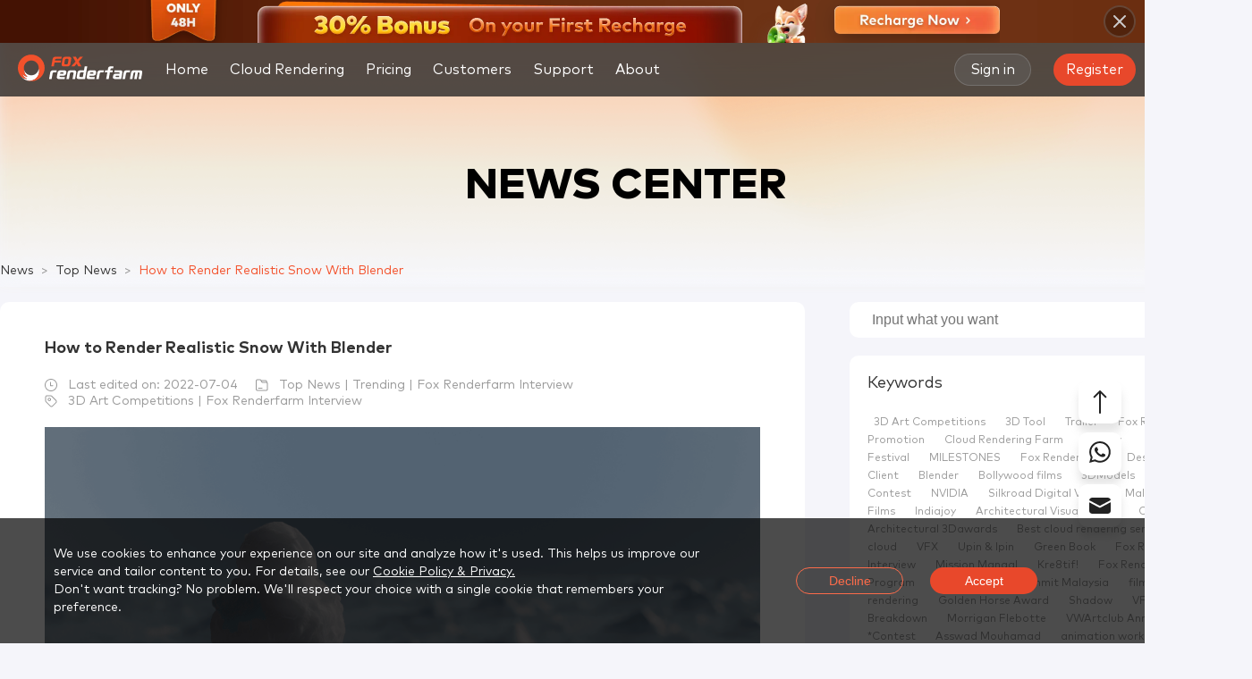

--- FILE ---
content_type: text/html; charset=utf-8
request_url: https://www.foxrenderfarm.com/news/how-to-render-realistic-snow-with-blender/
body_size: 78995
content:
<!DOCTYPE html><html lang="en"><head><meta charSet="utf-8"/><meta http-equiv="x-ua-compatible" content="ie=edge"/><meta name="viewport" content="width=device-width, initial-scale=1, shrink-to-fit=no"/><meta name="generator" content="Gatsby 5.13.3"/><meta data-react-helmet="true" http-equiv="X-UA-Compatible" content="IE=edge,chrome=1"/><meta data-react-helmet="true" name="renderer" content="webkit"/><meta data-react-helmet="true" name="keywords" content="Swikar Poudel,Snowman 3D Render"/><meta data-react-helmet="true" name="description" content="Congrats to Swikar Poudel for winning third place in the Student category with his work, Snowman at the top of the mountain. Here’s the interview between Swikar and Fox Renderfarm, in which we can find out how he created this wonderful 3D render."/><meta data-react-helmet="true" property="og:title" content="How to Render Realistic Snow With Blender - Fox Render Farm"/><meta data-react-helmet="true" property="og:description" content="Congrats to Swikar Poudel for winning third place in the Student category with his work, Snowman at the top of the mountain. Here’s the interview between Swikar and Fox Renderfarm, in which we can find out how he created this wonderful 3D render."/><meta data-react-helmet="true" property="og:type" content="article"/><meta data-react-helmet="true" property="og:image" content="//static.rayvision.com/media/Snowman_at_the_top_of_mountain_Swikar_Poudel_min_9d654ca70d.png"/><meta data-react-helmet="true" property="og:url" content="https://www.foxrenderfarm.com/news/how-to-render-realistic-snow-with-blender/"/><meta data-react-helmet="true" property="og:image:width" content="400"/><meta data-react-helmet="true" property="og:image:height" content="300"/><meta data-react-helmet="true" name="twitter:card" content="summary"/><meta data-react-helmet="true" name="twitter:site" content="@foxrenderfarm"/><meta data-react-helmet="true" name="twitter:creator" content="@FoxRenderfarm"/><meta data-react-helmet="true" name="twitter:title" content="How to Render Realistic Snow With Blender - Fox Render Farm"/><meta data-react-helmet="true" name="twitter:image" content="//static.rayvision.com/media/Snowman_at_the_top_of_mountain_Swikar_Poudel_min_9d654ca70d.png"/><meta data-react-helmet="true" name="twitter:description" content="Congrats to Swikar Poudel for winning third place in the Student category with his work, Snowman at the top of the mountain. Here’s the interview between Swikar and Fox Renderfarm, in which we can find out how he created this wonderful 3D render."/><style data-href="/newsAsset/styles.68640aab236400a8e02c.css" data-identity="gatsby-global-css">@font-face{font-display:fallback;font-family:MarkPro;font-weight:400;src:url(/fonts/MarkPro.woff2)}@font-face{font-display:fallback;font-family:MarkPro;font-weight:500;src:url(/fonts/MarkPro-Medium.woff2)}@font-face{font-display:fallback;font-family:MarkPro;font-weight:700;src:url(/fonts/MarkPro-Bold.woff2)}@font-face{font-display:fallback;font-family:MarkPro;font-weight:800;src:url(/fonts/MarkPro-Heavy.woff2)}</style><title data-react-helmet="true">How to Render Realistic Snow With Blender - Fox Render Farm</title><link data-react-helmet="true" rel="canonical" href="https://www.foxrenderfarm.com/news/how-to-render-realistic-snow-with-blender/"/><style>.gatsby-image-wrapper{position:relative;overflow:hidden}.gatsby-image-wrapper picture.object-fit-polyfill{position:static!important}.gatsby-image-wrapper img{bottom:0;height:100%;left:0;margin:0;max-width:none;padding:0;position:absolute;right:0;top:0;width:100%;object-fit:cover}.gatsby-image-wrapper [data-main-image]{opacity:0;transform:translateZ(0);transition:opacity .25s linear;will-change:opacity}.gatsby-image-wrapper-constrained{display:inline-block;vertical-align:top}</style><noscript><style>.gatsby-image-wrapper noscript [data-main-image]{opacity:1!important}.gatsby-image-wrapper [data-placeholder-image]{opacity:0!important}</style></noscript><script type="module">const e="undefined"!=typeof HTMLImageElement&&"loading"in HTMLImageElement.prototype;e&&document.body.addEventListener("load",(function(e){const t=e.target;if(void 0===t.dataset.mainImage)return;if(void 0===t.dataset.gatsbyImageSsr)return;let a=null,n=t;for(;null===a&&n;)void 0!==n.parentNode.dataset.gatsbyImageWrapper&&(a=n.parentNode),n=n.parentNode;const o=a.querySelector("[data-placeholder-image]"),r=new Image;r.src=t.currentSrc,r.decode().catch((()=>{})).then((()=>{t.style.opacity=1,o&&(o.style.opacity=0,o.style.transition="opacity 500ms linear")}))}),!0);</script><style data-styled="" data-styled-version="6.1.8">html,body{width:100%;height:100%;margin:0;padding:0;background-color:#f5f5fa;outline:none;min-width:1200px;}/*!sc*/
*,*:before,*:after{-webkit-box-sizing:border-box;-moz-box-sizing:border-box;box-sizing:border-box;outline:none;}/*!sc*/
body{font-family:MarkPro;}/*!sc*/
a{text-decoration:none;color:#F3512B;cursor:pointer;}/*!sc*/
button{outline:none;margin:0;padding:0;border:1px solid transparent;cursor:pointer;}/*!sc*/
li{list-style:none;}/*!sc*/
div,dl,dt,dd,ul,ol,li,h1,h2,h3,h4,h5,h6,pre,code,form,fieldset,legend,input,button,textarea,p,blockquote,th,td{margin:0;padding:0;}/*!sc*/
button,input,select,textarea{font-size:100%;}/*!sc*/
img{border:0px;}/*!sc*/
@media (max-width: 599px){html,body{min-width:unset;}}/*!sc*/
.animate-target{opacity:0;}/*!sc*/
data-styled.g1[id="sc-global-jIbbKP1"]{content:"sc-global-jIbbKP1,"}/*!sc*/
.lmHKtQ{display:flex;justify-content:space-between;align-items:center;height:60px;width:100%;background:#282828cc;backdrop-filter:blur(30px);-webkit-backdrop-filter:blur(30px);z-index:10000;position:fixed;top:48px;margin-bottom:-60px;min-width:1280px;}/*!sc*/
@media (max-width: 599px){.lmHKtQ{margin-bottom:unset;position:fixed;top:unset;height:16.000vw;padding:0 5.333vw;background:#282828cc;min-width:unset;}}/*!sc*/
data-styled.g2[id="atoms__HeaderWrapper-sc-z7gnk3-0"]{content:"lmHKtQ,"}/*!sc*/
.vgqbd{display:flex;align-items:center;height:100%;}/*!sc*/
@media (max-width: 599px){.vgqbd{padding-left:unset;}}/*!sc*/
data-styled.g3[id="atoms__HeaderLeftWrapper-sc-z7gnk3-1"]{content:"vgqbd,"}/*!sc*/
.bkvIeL{display:flex;align-items:center;padding-right:20px;height:100%;}/*!sc*/
@media (max-width: 1739px){.bkvIeL{padding-right:10px;}}/*!sc*/
@media (max-width: 599px){.bkvIeL{padding-right:unset;}}/*!sc*/
data-styled.g4[id="atoms__HeaderRightWrapper-sc-z7gnk3-2"]{content:"bkvIeL,"}/*!sc*/
.kIaWSQ{display:flex;align-items:center;}/*!sc*/
@media (max-width: 599px){.kIaWSQ{display:none;}}/*!sc*/
data-styled.g5[id="atoms__UserActionWrapper-sc-z7gnk3-3"]{content:"kIaWSQ,"}/*!sc*/
.bTTvfs{display:flex;align-items:center;padding:0 65px 0 30px;height:100%;}/*!sc*/
.bTTvfs img{width:140px;height:30px;}/*!sc*/
@media (max-width: 1739px){.bTTvfs{padding:0 20px 0 20px;}}/*!sc*/
@media (max-width: 599px){.bTTvfs{padding:unset;width:37.333vw;height:8.000vw;}.bTTvfs img{width:37.333vw;height:8.000vw;}}/*!sc*/
data-styled.g6[id="atoms__LogoWrapper-sc-z7gnk3-4"]{content:"bTTvfs,"}/*!sc*/
.jsybnT{display:flex;height:fit-content;scrollbar-width:none;}/*!sc*/
.jsybnT::-webkit-scrollbar{display:none;}/*!sc*/
@media (max-width: 599px){.jsybnT{display:none;}}/*!sc*/
data-styled.g7[id="atoms__NavBarWrapper-sc-z7gnk3-5"]{content:"jsybnT,"}/*!sc*/
.dzkHub{display:flex;flex-shrink:0;justify-content:center;align-items:center;box-sizing:border-box;font-size:16px;font-weight:400;color:#fff;height:60px;padding:0 13px;transition:background 0.3s;}/*!sc*/
.dzkHub:hover{background:#222222;border-bottom:2px solid #f3512b;}/*!sc*/
.dzkHub:nth-child(-n + 6){margin-right:14px;}/*!sc*/
@media (max-width: 1739px){.dzkHub{padding:0 5px;}}/*!sc*/
data-styled.g8[id="atoms__NavLink-sc-z7gnk3-6"]{content:"dzkHub,"}/*!sc*/
.cVpdxB{display:flex;align-items:center;justify-content:center;padding:0 17px;height:36px;border-radius:18px;border:1px solid #99999966;color:#ffffff;transition:all 0.3s;font-size:16px;background:#66666666;margin-left:2px;white-space:nowrap;}/*!sc*/
.cVpdxB.register{display:none;}/*!sc*/
@media (max-width:1920px){.cVpdxB.register{display:flex;margin-left:25px;}}/*!sc*/
.cVpdxB:hover{background:#F3512B;border-color:#f3512b;color:#fff;}/*!sc*/
.gzyaqM{display:flex;align-items:center;justify-content:center;padding:0 14px;height:36px;border-radius:18px;border:unset;color:#ffffff;transition:all 0.3s;font-size:16px;background:linear-gradient(172.95deg, #E8482B 5.19%, #E8482B 85.35%);margin-left:unset;white-space:nowrap;}/*!sc*/
.gzyaqM.register{display:none;}/*!sc*/
@media (max-width:1920px){.gzyaqM.register{display:flex;margin-left:25px;}}/*!sc*/
.gzyaqM:hover{background:linear-gradient(172.95deg, #F3512B 5.19%, #E9743C 85.35%);border-color:#f3512b;color:#fff;}/*!sc*/
.eYGdHL{display:flex;align-items:center;justify-content:center;padding:0 14px;height:28px;border-radius:18px;border:unset;color:#ffffff;transition:all 0.3s;font-size:16px;background:linear-gradient(172.95deg, #E8482B 5.19%, #E8482B 85.35%);margin-left:unset;white-space:nowrap;}/*!sc*/
.eYGdHL.register{display:none;}/*!sc*/
@media (max-width:1920px){.eYGdHL.register{display:flex;margin-left:25px;}}/*!sc*/
.eYGdHL:hover{background:linear-gradient(172.95deg, #F3512B 5.19%, #E9743C 85.35%);border-color:#f3512b;color:#fff;}/*!sc*/
data-styled.g9[id="atoms__HeaderButton-sc-z7gnk3-7"]{content:"cVpdxB,gzyaqM,eYGdHL,"}/*!sc*/
.jzFXlT{width:320px;height:40px;border-radius:20px;background-color:#222222cc;display:flex;justify-content:center;align-items:center;position:relative;margin-left:20px;transition:all 0.3s;border:1px solid transparent;}/*!sc*/
.jzFXlT >a{margin-right:6px;}/*!sc*/
@media (max-width:1920px){.jzFXlT{display:none;}}/*!sc*/
data-styled.g10[id="atoms__EmailInputWrapper-sc-z7gnk3-8"]{content:"jzFXlT,"}/*!sc*/
.nkYMa{font-family:MarkPro;border-radius:20px;padding:0 10px 0 20px;border:none;width:100%;height:100%;background-color:transparent;outline:none;color:#ffffff;flex:1;}/*!sc*/
data-styled.g11[id="atoms__EmailInput-sc-z7gnk3-9"]{content:"nkYMa,"}/*!sc*/
.jsArYI{display:flex;flex-shrink:0;justify-content:center;align-items:center;box-sizing:border-box;font-size:16px;font-weight:400;color:#fff;height:60px;padding:0 13px;transition:background 0.3s;cursor:pointer;position:relative;}/*!sc*/
.jsArYI:hover{background:#222222;border-bottom:2px solid #f3512b;}/*!sc*/
.jsArYI:nth-child(-n + 6){margin-right:14px;}/*!sc*/
@media (max-width: 1739px){.jsArYI{padding:0 5px;}}/*!sc*/
.jsArYI >div.navDropDown{visibility:hidden;position:absolute;left:-250px;top:60px;background:#222222;}/*!sc*/
.jsArYI:hover div.navDropDown{visibility:visible;}/*!sc*/
.dEinCW{display:flex;flex-shrink:0;justify-content:center;align-items:center;box-sizing:border-box;font-size:16px;font-weight:400;color:#fff;height:60px;padding:0 13px;transition:background 0.3s;cursor:pointer;position:relative;}/*!sc*/
.dEinCW:hover{background:#222222;border-bottom:2px solid #f3512b;}/*!sc*/
.dEinCW:nth-child(-n + 6){margin-right:14px;}/*!sc*/
@media (max-width: 1739px){.dEinCW{padding:0 5px;}}/*!sc*/
.dEinCW >div.navDropDown{visibility:hidden;position:absolute;left:0px;top:60px;background:#222222;}/*!sc*/
.dEinCW:hover div.navDropDown{visibility:visible;}/*!sc*/
data-styled.g12[id="atoms__NavDropDownWrapper-sc-z7gnk3-10"]{content:"jsArYI,dEinCW,"}/*!sc*/
.kQhXw{display:flex;align-items:center;height:42px;padding:0 20px;color:#fff;width:100%;white-space:nowrap;transition:background 0.3s;background:#222222;}/*!sc*/
.kQhXw:hover{background:#181818;border-bottom:2px solid #f3512b;}/*!sc*/
data-styled.g13[id="atoms__NavDropDownItem-sc-z7gnk3-11"]{content:"kQhXw,"}/*!sc*/
.hUcKJD{display:none;z-index:10000;}/*!sc*/
@media (max-width: 599px){.hUcKJD{display:block;margin-left:5.333vw;}}/*!sc*/
data-styled.g18[id="atoms__MobileMenuWrapper-sc-z7gnk3-16"]{content:"hUcKJD,"}/*!sc*/
.dVxCNK >svg{width:4.400vw;height:3.200vw;}/*!sc*/
data-styled.g19[id="atoms__MenuIconWrapper-sc-z7gnk3-17"]{content:"dVxCNK,"}/*!sc*/
.bXxMnG{display:flex;align-items:center;padding:20px;}/*!sc*/
data-styled.g26[id="atoms__SupportDropDownWrapper-sc-z7gnk3-24"]{content:"bXxMnG,"}/*!sc*/
.hnHrBf{position:relative;width:270px;height:160px;border-radius:10px;background:linear-gradient( 285.35deg,rgba(243,81,43,0.1) 12.22%,rgba(51,51,51,0.2) 89.84% );padding-left:20px;}/*!sc*/
.hnHrBf::before{content:'';position:absolute;inset:0;border-radius:10px;padding:1px;background:linear-gradient(180deg,rgba(51,51,51,0.7) 0%,rgba(245,92,30,0.2) 100%);mask:linear-gradient(#fff 0 0) content-box,linear-gradient(#fff 0 0);-webkit-mask-composite:xor;-webkit-mask:linear-gradient(#fff 0 0) content-box,linear-gradient(#fff 0 0);mask-composite:exclude;}/*!sc*/
.hnHrBf:hover{background:linear-gradient(180deg,#333333 0%,rgba(243,81,43,0.6) 100%);}/*!sc*/
@media (max-width: 599px){.hnHrBf{display:flex;align-items:center;width:86.667vw;height:10.667vw;border-radius:1.333vw;margin-bottom:2.933vw;padding-left:4.000vw;}}/*!sc*/
data-styled.g27[id="atoms__SupportDownloadWrapper-sc-z7gnk3-25"]{content:"hnHrBf,"}/*!sc*/
.kBZFge{background:#f3512b;position:absolute;top:0;right:0;padding:3px 20px;width:fit-content;border-radius:0px 10px 0px 10px;font-size:14px;font-weight:400;color:#fff;}/*!sc*/
@media (max-width: 599px){.kBZFge{padding:0.600vw 4.000vw;border-radius:0px 2.000vw 0px 2.000vw;font-size:3.200vw;}}/*!sc*/
data-styled.g28[id="atoms__FreeIcon-sc-z7gnk3-26"]{content:"kBZFge,"}/*!sc*/
.gJRSpI{font-size:16px;font-weight:800;line-height:20.28px;margin-top:30px;color:#fff;}/*!sc*/
@media (max-width: 599px){.gJRSpI{font-size:3.733vw;margin-top:unset;}}/*!sc*/
data-styled.g29[id="atoms__DownloadTitle-sc-z7gnk3-27"]{content:"gJRSpI,"}/*!sc*/
.jNKEB{display:flex;color:#fff;margin-top:10px;font-size:14px;font-weight:400;line-height:17.75px;}/*!sc*/
.jNKEB >svg{margin-right:10px;}/*!sc*/
data-styled.g30[id="atoms__DownloadItem-sc-z7gnk3-28"]{content:"jNKEB,"}/*!sc*/
.bTUtAA{width:1px;height:180px;margin:0 30px 0 20px;background:#333333;}/*!sc*/
data-styled.g31[id="atoms__SupportCenterDivider-sc-z7gnk3-29"]{content:"bTUtAA,"}/*!sc*/
.eBVdOy{display:flex;flex-direction:column;align-items:center;}/*!sc*/
data-styled.g32[id="atoms__SupportRightWrapper-sc-z7gnk3-30"]{content:"eBVdOy,"}/*!sc*/
.iAVuDq{display:flex;border-bottom:1px solid #333333;padding-bottom:20px;margin-bottom:18px;}/*!sc*/
data-styled.g33[id="atoms__SupportItemWrapper-sc-z7gnk3-31"]{content:"iAVuDq,"}/*!sc*/
.cbSyci{display:flex;flex-direction:column;}/*!sc*/
data-styled.g34[id="atoms__SupportColumnWrapper-sc-z7gnk3-32"]{content:"cbSyci,"}/*!sc*/
.eWpnev{padding:10px;width:100%;min-width:180px;font-size:14px;font-weight:400;transition:background 0.3s;box-sizing:border-box;border-bottom:2px solid transparent;color:#fff;}/*!sc*/
.eWpnev:hover{border-bottom:2px solid #f3512b;background:#181818;}/*!sc*/
data-styled.g35[id="atoms__SupportItem-sc-z7gnk3-33"]{content:"eWpnev,"}/*!sc*/
.eDBKTD{display:flex;align-items:center;font-size:16px;font-weight:400;color:#999999;transition:color 0.3s;}/*!sc*/
.eDBKTD svg{margin-right:10px;}/*!sc*/
.eDBKTD:hover{color:#fff;}/*!sc*/
data-styled.g36[id="atoms__SupportContact-sc-z7gnk3-34"]{content:"eDBKTD,"}/*!sc*/
.cxXzCx{display:flex;justify-content:center;width:100%;height:560px;background:#181818;min-width:max-content;position:relative;}/*!sc*/
@media (max-width: 599px){.cxXzCx{height:fit-content;left:unset;}}/*!sc*/
data-styled.g83[id="atoms__FooterContainer-sc-1fif37-0"]{content:"cxXzCx,"}/*!sc*/
.kiZeWD{width:1200px;margin-top:40px;}/*!sc*/
@media (max-width: 599px){.kiZeWD{width:100vw;margin-top:8.000vw;padding:0 5.333vw;}}/*!sc*/
data-styled.g84[id="atoms__FooterWrap-sc-1fif37-1"]{content:"kiZeWD,"}/*!sc*/
.gKzCbo{display:flex;justify-content:space-between;}/*!sc*/
@media (max-width: 599px){.gKzCbo{flex-direction:column;align-items:center;}}/*!sc*/
data-styled.g85[id="atoms__FooterUpWrap-sc-1fif37-2"]{content:"gKzCbo,"}/*!sc*/
.IhWzY{height:fit-content;}/*!sc*/
.IhWzY >img{width:234px;height:50px;cursor:pointer;}/*!sc*/
@media (max-width: 599px){.IhWzY >img{width:49.867vw;height:10.667vw;}}/*!sc*/
data-styled.g87[id="atoms__FooterLogo-sc-1fif37-4"]{content:"IhWzY,"}/*!sc*/
.kpoQLi{font-size:14px;color:#ffffff;margin-top:10px;}/*!sc*/
@media (max-width: 599px){.kpoQLi{font-size:3.200vw;margin-top:1.333vw;}}/*!sc*/
data-styled.g88[id="atoms__FooterTitle-sc-1fif37-5"]{content:"kpoQLi,"}/*!sc*/
.cIyzA{display:flex;flex-direction:column;justify-content:center;align-items:center;width:280px;height:150px;border-radius:10px;margin-top:22px;background:#222222;position:relative;}/*!sc*/
@media (max-width: 599px){.cIyzA{margin-top:4.000vw;width:89.333vw;height:40.000vw;border-radius:2.667vw;}}/*!sc*/
data-styled.g89[id="atoms__FacebookWrap-sc-1fif37-6"]{content:"cIyzA,"}/*!sc*/
.fukghL{width:110px;height:36px;}/*!sc*/
@media (max-width: 599px){.fukghL{width:29.333vw;height:9.600vw;}}/*!sc*/
data-styled.g90[id="atoms__FacebookScore-sc-1fif37-7"]{content:"fukghL,"}/*!sc*/
.fcVOQU{width:140px;height:24px;margin-top:5px;}/*!sc*/
@media (max-width: 599px){.fcVOQU{margin-top:1.333vw;width:37.333vw;height:6.400vw;}}/*!sc*/
data-styled.g91[id="atoms__FacebookStar-sc-1fif37-8"]{content:"fcVOQU,"}/*!sc*/
.phfFR{position:absolute;top:12px;right:12px;width:40px;height:40px;}/*!sc*/
@media (max-width: 599px){.phfFR{top:3.200vw;right:10.400vw;width:10.667vw;height:10.667vw;}}/*!sc*/
data-styled.g92[id="atoms__FacebookRoundIcon-sc-1fif37-9"]{content:"phfFR,"}/*!sc*/
.gUCuzr{margin-top:7px;font-size:16px;font-weight:700;color:#ffffff;}/*!sc*/
@media (max-width: 599px){.gUCuzr{font-size:4.267vw;margin-top:1.867vw;}}/*!sc*/
data-styled.g93[id="atoms__FacebookTitle-sc-1fif37-10"]{content:"gUCuzr,"}/*!sc*/
.cpoRUZ{margin-top:3px;font-size:12px;color:#ffffff;}/*!sc*/
@media (max-width: 599px){.cpoRUZ{font-size:3.200vw;margin-top:0.800vw;}}/*!sc*/
data-styled.g94[id="atoms__FacebookDesc-sc-1fif37-11"]{content:"cpoRUZ,"}/*!sc*/
.fWVRLn{display:flex;align-items:center;width:280px;height:80px;border-radius:6px;background:#222222;margin-top:20px;}/*!sc*/
@media (max-width: 599px){.fWVRLn{margin-top:4.000vw;width:89.333vw;height:21.333vw;border-radius:1.600vw;}}/*!sc*/
data-styled.g95[id="atoms__AssociationWrap-sc-1fif37-12"]{content:"fWVRLn,"}/*!sc*/
.dAPRrD{width:109px;height:48px;margin:0 20px 0 10px;}/*!sc*/
@media (max-width: 599px){.dAPRrD{margin:0 11.733vw 0 5.333vw;width:28.933vw;height:12.800vw;}}/*!sc*/
data-styled.g96[id="atoms__TNPImg-sc-1fif37-13"]{content:"dAPRrD,"}/*!sc*/
.hVumlQ{width:126px;height:46px;}/*!sc*/
@media (max-width: 599px){.hVumlQ{width:34.933vw;height:12.800vw;}}/*!sc*/
data-styled.g97[id="atoms__BlenderImg-sc-1fif37-14"]{content:"hVumlQ,"}/*!sc*/
.kkUUis{margin-top:20px;}/*!sc*/
@media (max-width: 599px){.kkUUis{display:flex;justify-content:center;margin-top:4.000vw;}}/*!sc*/
data-styled.g98[id="atoms__SocialMedia-sc-1fif37-15"]{content:"kkUUis,"}/*!sc*/
.kPfvlQ{width:fit-content;height:fit-content;}/*!sc*/
.kPfvlQ >svg{transition:all 0.3s;fill:#dddddd;}/*!sc*/
.kPfvlQ >svg:hover{fill:#f3512b;}/*!sc*/
.kPfvlQ:nth-child(-n + 4){margin-right:20px;}/*!sc*/
data-styled.g99[id="atoms__LinkIcon-sc-1fif37-16"]{content:"kPfvlQ,"}/*!sc*/
.llDOrY{width:510px;display:flex;justify-content:space-between;}/*!sc*/
@media (max-width: 599px){.llDOrY{margin-top:6.667vw;width:100%;}}/*!sc*/
data-styled.g100[id="atoms__FooterUpCenterWrap-sc-1fif37-17"]{content:"llDOrY,"}/*!sc*/
.nFinG{display:flex;flex-direction:column;margin-top:unset;}/*!sc*/
@media (max-width: 599px){.nFinG{margin-top:unset;}}/*!sc*/
.jXlXVO{display:flex;flex-direction:column;margin-top:30px;}/*!sc*/
@media (max-width: 599px){.jXlXVO{margin-top:4.000vw;}}/*!sc*/
data-styled.g101[id="atoms__LinkListWrap-sc-1fif37-18"]{content:"nFinG,jXlXVO,"}/*!sc*/
.jFoXkg{font-size:14px;font-weight:700;color:#fff;margin-bottom:10px;}/*!sc*/
@media (max-width: 599px){.jFoXkg{font-size:3.733vw;margin-bottom:3.200vw;}}/*!sc*/
data-styled.g102[id="atoms__LinkListTitle-sc-1fif37-19"]{content:"jFoXkg,"}/*!sc*/
.hWndhh{color:#dddddd;font-size:14px;font-weight:400;margin-bottom:5px;transition:all 0.3s;}/*!sc*/
.hWndhh:hover{color:#fb6244;}/*!sc*/
@media (max-width: 599px){.hWndhh{font-size:2.667vw;margin-bottom:2.133vw;}}/*!sc*/
data-styled.g103[id="atoms__LinkItem-sc-1fif37-20"]{content:"hWndhh,"}/*!sc*/
.hRaAJM{color:#dddddd;font-size:14px;font-weight:400;line-height:20px;margin-bottom:20px;}/*!sc*/
@media (max-width: 599px){.hRaAJM{font-size:2.667vw;margin-bottom:2.667vw;line-height:5.333vw;}}/*!sc*/
data-styled.g104[id="atoms__ContactItem-sc-1fif37-21"]{content:"hRaAJM,"}/*!sc*/
.gbHBSH{display:flex;}/*!sc*/
data-styled.g105[id="atoms__MessageUsIconWrap-sc-1fif37-22"]{content:"gbHBSH,"}/*!sc*/
.erMepO{display:flex;justify-content:center;align-items:center;width:40px;height:40px;border-radius:10px;background:#333333;transition:all 0.3s;}/*!sc*/
.erMepO >svg{fill:#dddddd;}/*!sc*/
.erMepO:hover{background:#f3512b;}/*!sc*/
.erMepO:hover >svg{fill:#ffffff;}/*!sc*/
.erMepO:nth-child(-n + 3){margin-right:18px;}/*!sc*/
@media (max-width: 599px){.erMepO{width:8.000vw;height:8.000vw;border-radius:2.667vw;}.erMepO >svg{width:4.933vw;}.erMepO:nth-child(-n + 3){margin-right:2.133vw;}.erMepO.telegram svg{position:relative;left:-2px;}}/*!sc*/
data-styled.g106[id="atoms__MessageUsIcon-sc-1fif37-23"]{content:"erMepO,"}/*!sc*/
.ccJbtw{display:flex;flex-direction:column;align-items:center;width:300px;height:360px;border-radius:12px;background:#222222;}/*!sc*/
@media (max-width: 599px){.ccJbtw{margin-top:8.000vw;width:89.333vw;height:96.000vw;border-radius:3.200vw;}}/*!sc*/
data-styled.g107[id="atoms__FooterUpRightWrap-sc-1fif37-24"]{content:"ccJbtw,"}/*!sc*/
.fTsYmZ{font-size:20px;font-weight:700;color:#fff;margin:20px 0;}/*!sc*/
@media (max-width: 599px){.fTsYmZ{margin:5.333vw 0;font-size:5.333vw;}}/*!sc*/
data-styled.g108[id="atoms__NewsletterTitle-sc-1fif37-25"]{content:"fTsYmZ,"}/*!sc*/
.gPXNYl{width:260px;font-size:14px;font-weight:400;color:#999999;text-align:center;margin-bottom:30px;}/*!sc*/
@media (max-width: 599px){.gPXNYl{margin-bottom:8.000vw;font-size:3.200vw;width:69.333vw;}}/*!sc*/
data-styled.g109[id="atoms__NewsletterDesc-sc-1fif37-26"]{content:"gPXNYl,"}/*!sc*/
.dgJBA-D{display:flex;flex-direction:column;align-items:center;}/*!sc*/
data-styled.g110[id="atoms__NewsletterForm-sc-1fif37-27"]{content:"dgJBA-D,"}/*!sc*/
.cexMLL{font-family:MarkPro;font-size:14px;width:260px;height:40px;border-radius:4px;border:1px solid #333333;outline:none;background:#181818;color:#fff;padding:0 20px;margin-bottom:20px;}/*!sc*/
@media (max-width: 599px){.cexMLL{font-size:3.200vw;padding:0 5.333vw;border-radius:1.067vw;}.cexMLL::placeholder{text-align:center;}}/*!sc*/
.bbZrgY{font-family:MarkPro;font-size:14px;width:260px;height:40px;border-radius:4px;border:1px solid #333333;outline:none;background:#181818;color:#fff;padding:0 20px;margin-bottom:unset;}/*!sc*/
@media (max-width: 599px){.bbZrgY{font-size:3.200vw;padding:0 5.333vw;border-radius:1.067vw;}.bbZrgY::placeholder{text-align:center;}}/*!sc*/
data-styled.g111[id="atoms__NewsletterInput-sc-1fif37-28"]{content:"cexMLL,bbZrgY,"}/*!sc*/
.iyGAzW{display:flex;justify-content:center;align-items:center;color:#fff;width:196px;height:40px;border-radius:20px;background:linear-gradient(180deg,#f3512b 0%,#f55c1e 100%);margin-top:40px;transition:all 0.3s;cursor:pointer;}/*!sc*/
.iyGAzW:hover{box-shadow:0px 10px 10px 0px #f3512b4d;}/*!sc*/
@media (max-width: 599px){.iyGAzW{width:52.267vw;height:10.800vw;border-radius:5.333vw;margin-top:10.667vw;font-size:4.267vw;}}/*!sc*/
data-styled.g112[id="atoms__NewsletterButton-sc-1fif37-29"]{content:"iyGAzW,"}/*!sc*/
.hVRslr{width:100%;height:1px;background:#444444;margin:45px 0 30px;}/*!sc*/
@media (max-width: 599px){.hVRslr{margin:8.800vw 0 5.333vw;height:0.267vw;}}/*!sc*/
data-styled.g113[id="atoms__FooterDivider-sc-1fif37-30"]{content:"hVRslr,"}/*!sc*/
.fsEejQ{width:100%;display:flex;justify-content:space-between;align-items:center;color:#666666;font-size:14px;}/*!sc*/
@media (max-width: 599px){.fsEejQ{flex-direction:column;font-size:2.667vw;margin-bottom:7.467vw;}}/*!sc*/
data-styled.g114[id="atoms__FooterDownWrap-sc-1fif37-31"]{content:"fsEejQ,"}/*!sc*/
.bnfDXO >a{color:#666666;}/*!sc*/
.bnfDXO >a:first-child{margin-right:20px;}/*!sc*/
@media (max-width: 599px){.bnfDXO{margin-top:4.133vw;}}/*!sc*/
data-styled.g115[id="atoms__FooterDownLinkWrap-sc-1fif37-32"]{content:"bnfDXO,"}/*!sc*/
.lpnBD{position:fixed;display:flex;align-items:flex-end;flex-direction:column;bottom:130px;right:26px;cursor:pointer;z-index:10;}/*!sc*/
@media (max-width: 599px){.lpnBD{bottom:95px;right:25px;}}/*!sc*/
data-styled.g116[id="atoms__Wrapper-sc-dom3j1-0"]{content:"lpnBD,"}/*!sc*/
.fdZdIk{display:flex;justify-content:center;align-items:center;width:48px;height:48px;border-radius:10px;background:#fff;margin-bottom:10px;transition:all 0.3s;box-shadow:0px 10px 10px 0px #99999940;}/*!sc*/
.fdZdIk svg{fill:#222222;transition:all 0.3s;}/*!sc*/
.fdZdIk:hover{background:#fff;}/*!sc*/
.fdZdIk:hover svg{fill:#F3512B;}/*!sc*/
@media (max-width: 599px){.fdZdIk{display:flex;}}/*!sc*/
.eKKEzR{display:flex;justify-content:center;align-items:center;width:48px;height:48px;border-radius:10px;background:#fff;margin-bottom:10px;transition:all 0.3s;box-shadow:0px 10px 10px 0px #99999940;}/*!sc*/
.eKKEzR svg{fill:#222222;transition:all 0.3s;}/*!sc*/
.eKKEzR:hover{background:#F3512B;}/*!sc*/
.eKKEzR:hover svg{fill:#fff;}/*!sc*/
@media (max-width: 599px){.eKKEzR{display:none;}}/*!sc*/
data-styled.g117[id="atoms__FloatIcon-sc-dom3j1-1"]{content:"fdZdIk,eKKEzR,"}/*!sc*/
.gGTOEN{display:flex;align-items:center;width:48px;height:48px;background:#fff;border-radius:10px;transition:all 300ms cubic-bezier(0.4,0,0.2,1) 0ms;cursor:pointer;overflow:hidden;box-shadow:0px 10px 10px 0px #99999940;}/*!sc*/
.gGTOEN svg{fill:#222222;transition:all 0.3s;margin:0 12px;flex-shrink:0;}/*!sc*/
.gGTOEN:hover{width:310px;background:#f3512b;box-shadow:0px 10px 10px 0px #f3512b40;}/*!sc*/
.gGTOEN:hover svg{fill:#fff;}/*!sc*/
@media (max-width: 599px){.gGTOEN{display:none;}}/*!sc*/
data-styled.g118[id="atoms__EmailItem-sc-dom3j1-2"]{content:"gGTOEN,"}/*!sc*/
.bxnvxR{font-weight:700;font-size:14px;color:#ffffff;}/*!sc*/
data-styled.g119[id="atoms__Anchor-sc-dom3j1-3"]{content:"bxnvxR,"}/*!sc*/
.bJCkAk{display:none;}/*!sc*/
@media (max-width: 599px){.bJCkAk{display:flex;position:fixed;bottom:0;width:100%;z-index:100;}}/*!sc*/
data-styled.g120[id="atoms__Wrapper-sc-1yv7au3-0"]{content:"bJCkAk,"}/*!sc*/
.lbCxYY{display:flex;align-items:center;justify-content:center;font-size:4.267vw;font-weight:400;line-height:5.067vw;width:50%;height:10.667vw;text-align:center;background:#fb6b4a;color:#fff;}/*!sc*/
data-styled.g121[id="atoms__RedButton-sc-1yv7au3-1"]{content:"lbCxYY,"}/*!sc*/
.jKJrIf{display:flex;align-items:center;justify-content:center;font-size:4.267vw;font-weight:400;line-height:5.067vw;width:50%;height:10.667vw;text-align:center;background:#fff;color:#fb6b4a;}/*!sc*/
data-styled.g122[id="atoms__WhiteButton-sc-1yv7au3-2"]{content:"jKJrIf,"}/*!sc*/
.gNFEIP{display:none;}/*!sc*/
@media (max-width: 599px){.gNFEIP{display:block;width:100%;height:10.667vw;}}/*!sc*/
data-styled.g123[id="atoms__Placeholder-sc-1yv7au3-3"]{content:"gNFEIP,"}/*!sc*/
.filEFn{display:flex;align-items:center;justify-content:center;width:100%;height:48px;top:0px;position:fixed;z-index:1000;overflow:hidden;background-image:url([data-uri]);background-size:cover;}/*!sc*/
@media (max-width:1500px){.filEFn{justify-content:center;}}/*!sc*/
@media (max-width: 599px){.filEFn{display:none;}}/*!sc*/
data-styled.g124[id="atoms__Wrapper-sc-v6xicw-0"]{content:"filEFn,"}/*!sc*/
.iAGCRX{width:auto;height:48px;}/*!sc*/
data-styled.g125[id="atoms__CenterImg-sc-v6xicw-1"]{content:"iAGCRX,"}/*!sc*/
.gWEVup{cursor:pointer;width:36px;height:36px;position:absolute;right:10px;}/*!sc*/
@media (max-width:1500px){.gWEVup{margin-right:0;position:absolute;right:10px;top:6px;}}/*!sc*/
data-styled.g126[id="atoms__CloseIconWrapper-sc-v6xicw-2"]{content:"gWEVup,"}/*!sc*/
.gaUrxJ{padding-top:48px;}/*!sc*/
@media (max-width: 599px){.gaUrxJ{padding-top:unset;}}/*!sc*/
data-styled.g127[id="atoms__Main-sc-n2l3d5-0"]{content:"gaUrxJ,"}/*!sc*/
.bGxups{display:block;max-width:910px;overflow:hidden;white-space:nowrap;text-overflow:ellipsis;padding:0;margin:0;}/*!sc*/
.bGxups a{color:#333333;}/*!sc*/
@media (max-width:599px){.bGxups{max-width:85%;margin:0 auto;}}/*!sc*/
.bGxups li{display:inline;font-size:14px;margin:0;}/*!sc*/
.bGxups li *{display:inline;}/*!sc*/
.bGxups li::after{content:">";padding:0 8px;color:#999999;}/*!sc*/
.bGxups li:last-child::after{content:'';color:#999999;padding:0;}/*!sc*/
.bGxups li:last-child a{color:#F3512B;}/*!sc*/
.bGxups li h2{display:inline;font-size:14px;font-weight:300;}/*!sc*/
data-styled.g135[id="atoms__BreadcrumbContainer-sc-mff8xq-0"]{content:"bGxups,"}/*!sc*/
.bRzbRR{margin:5px 0;}/*!sc*/
data-styled.g168[id="atom__ShareContainer-sc-171tm1p-0"]{content:"bRzbRR,"}/*!sc*/
.dyKteR{background-color:#fff;width:100%;border-radius:10px;padding:40px 50px;margin-bottom:40px;}/*!sc*/
@media (max-width: 599px){.dyKteR{padding:5.067vw;}}/*!sc*/
data-styled.g171[id="atom__MainContent-sc-f3oor4-2"]{content:"dyKteR,"}/*!sc*/
.fkcZWa{font-size:18px;line-height:24px;color:#333333;margin-bottom:20px;}/*!sc*/
data-styled.g172[id="atom__Title-sc-f3oor4-3"]{content:"fkcZWa,"}/*!sc*/
.jESLKf{display:flex;align-items:center;margin-bottom:20px;flex-wrap:wrap;}/*!sc*/
data-styled.g173[id="atom__MessageBox-sc-f3oor4-4"]{content:"jESLKf,"}/*!sc*/
.bpzAVK{margin-right:20px;color:#999;display:flex;font-size:14px;align-items:center;}/*!sc*/
.bpzAVK svg{width:14px;height:14px;margin-right:12px;}/*!sc*/
data-styled.g174[id="atom__MessageBoxItem-sc-f3oor4-5"]{content:"bpzAVK,"}/*!sc*/
.jHOfds{display:block;max-width:100%;height:auto;margin:4px auto;}/*!sc*/
data-styled.g175[id="atom__ShareImg-sc-f3oor4-6"]{content:"jHOfds,"}/*!sc*/
.ewKXOd{margin-top:20px;}/*!sc*/
.ewKXOd h1{font-size:18px;}/*!sc*/
.ewKXOd h2,.ewKXOd h3{font-size:16px;font-weight:700;}/*!sc*/
@media (max-width: 599px){.ewKXOd h2,.ewKXOd h3{font-size:2.667vw;}}/*!sc*/
.ewKXOd h2,.ewKXOd h3,.ewKXOd p{margin:20px 0;font-size:16px;line-height:24px;color:#333;}/*!sc*/
.ewKXOd img{display:block;max-width:100%;height:auto;margin:4px auto;}/*!sc*/
.ewKXOd iframe,.ewKXOd video{max-width:100%;}/*!sc*/
.ewKXOd span{display:block;}/*!sc*/
.ewKXOd ol li{list-style:decimal;list-style-position:inside;}/*!sc*/
.ewKXOd ul li{list-style:disc;}/*!sc*/
.ewKXOd ul,.ewKXOd ol{padding-left:17px;}/*!sc*/
.ewKXOd em,.ewKXOd ul,.ewKXOd ol,.ewKXOd p{margin:20px 0;}/*!sc*/
.ewKXOd table{margin:20px auto;}/*!sc*/
.ewKXOd table img{display:inline;}/*!sc*/
.ewKXOd div{text-align:center;}/*!sc*/
.ewKXOd div p.center{margin:auto;display:inline-flex;flex-direction:column;align-items:flex-start;}/*!sc*/
.ewKXOd div p.center img{margin:20px auto;}/*!sc*/
.ewKXOd *.center{text-align:center;}/*!sc*/
.ewKXOd *.bold{font-weight:bold;}/*!sc*/
.ewKXOd *.img-source{text-align:center;font-size:12px;color:#999;word-break:break-word;}/*!sc*/
data-styled.g176[id="atom__ArticleContent-sc-f3oor4-7"]{content:"ewKXOd,"}/*!sc*/
.bSqASI{width:1400px;margin:53px auto 0 auto;}/*!sc*/
@media (max-width: 599px){.bSqASI{width:100vw;}}/*!sc*/
data-styled.g177[id="atom__BreadcrumbBox-sc-f3oor4-8"]{content:"bSqASI,"}/*!sc*/
.kQXCxF{margin-top:10px;margin-bottom:60px;width:1400px;margin:0 auto;display:flex;justify-content:space-between;margin-bottom:60px;}/*!sc*/
@media (max-width:1350px){.kQXCxF{flex-wrap:wrap;margin-bottom:60px;}}/*!sc*/
@media (max-width: 599px){.kQXCxF{width:100vw;}}/*!sc*/
data-styled.g178[id="common__Content-sc-1icxou2-0"]{content:"kQXCxF,"}/*!sc*/
.MroTP{max-width:900px;}/*!sc*/
data-styled.g179[id="common__LeftContent-sc-1icxou2-1"]{content:"MroTP,"}/*!sc*/
.cmtspc{width:450px;}/*!sc*/
@media (max-width: 599px){.cmtspc{display:none;}}/*!sc*/
data-styled.g180[id="common__RightContent-sc-1icxou2-2"]{content:"cmtspc,"}/*!sc*/
.jvCyBT{width:450px;}/*!sc*/
data-styled.g181[id="atom__RightSectionsWrap-sc-1fnsfwb-0"]{content:"jvCyBT,"}/*!sc*/
.jdccCM{background-color:white;border-radius:10px;margin-bottom:30px;padding:20px;}/*!sc*/
data-styled.g182[id="atom__Container-sc-1rfsdr4-0"]{content:"jdccCM,"}/*!sc*/
.cHQoOq{display:flex;flex:1;align-items:center;padding:5px 5px 5px 25px;margin-bottom:20px;}/*!sc*/
data-styled.g183[id="atom__KeywordsSectionWrap-sc-1rfsdr4-1"]{content:"cHQoOq,"}/*!sc*/
.kczKsj{border:none;flex-grow:1;margin-right:10px;}/*!sc*/
data-styled.g184[id="atom__KeywordsInput-sc-1rfsdr4-2"]{content:"kczKsj,"}/*!sc*/
.iluYQT{background-color:#111;width:100px;height:30px;border-radius:10px;font-size:14px;color:#fff;transition:all 0.2s ease-in;}/*!sc*/
.iluYQT:hover{background-color:#f3512b;box-shadow:0px 10px 20px 0px #f3512b4d;}/*!sc*/
data-styled.g185[id="atom__KeywordsButton-sc-1rfsdr4-3"]{content:"iluYQT,"}/*!sc*/
.dqxTXF{width:100%;}/*!sc*/
data-styled.g186[id="atom__SearchSectionsWrap-sc-1rfsdr4-4"]{content:"dqxTXF,"}/*!sc*/
.cPzsWc{max-height:300px;overflow:auto;}/*!sc*/
data-styled.g187[id="atom__SearchSectionsContent-sc-1rfsdr4-5"]{content:"cPzsWc,"}/*!sc*/
.hxSHmY{font-size:18px;color:#333;margin-bottom:20px;}/*!sc*/
data-styled.g188[id="atom__Title-sc-1rfsdr4-6"]{content:"hxSHmY,"}/*!sc*/
.krFkc{padding:0;height:300px;}/*!sc*/
.krFkc .swiper-nav-wrap{display:flex;justify-content:center;width:100%;bottom:20px;}/*!sc*/
data-styled.g189[id="atom__ADSectionWrap-sc-1rfsdr4-7"]{content:"krFkc,"}/*!sc*/
.irJGQr{display:block;font-size:16px;color:#666;border-bottom:1px solid #f6f7fb;padding:10px 20px;border-radius:6px;cursor:pointer;transition:all 0.3s;}/*!sc*/
.irJGQr:hover{color:#333333;font-weight:700;background-color:#f6f7fb;}/*!sc*/
data-styled.g191[id="atom__CategoriesListItem-sc-1rfsdr4-9"]{content:"irJGQr,"}/*!sc*/
.eMsleb{width:100%;height:300px;border-radius:10px;}/*!sc*/
data-styled.g193[id="atom__AdImage-sc-1rfsdr4-11"]{content:"eMsleb,"}/*!sc*/
.kIUBxT{position:relative;z-index:2;}/*!sc*/
data-styled.g194[id="atom__SwiperWrap-sc-15wgw2p-0"]{content:"kIUBxT,"}/*!sc*/
.bbBttX{width:1400px;margin:0 auto;}/*!sc*/
@media (max-width: 1279px){.bbBttX{width:80.000vw;}}/*!sc*/
@media (max-width: 599px){.bbBttX{max-width:1400;width:auto;width:89.333vw;}}/*!sc*/
data-styled.g197[id="atom__SwiperNavContainer-sc-15wgw2p-3"]{content:"bbBttX,"}/*!sc*/
.eeFfuU{width:100%;height:80px;display:flex;margin-top:20px;margin-bottom:20px;cursor:pointer;}/*!sc*/
data-styled.g198[id="atom__ListItemWrap-sc-1ia4wdf-0"]{content:"eeFfuU,"}/*!sc*/
.bntzMH{font-size:14px;color:#999;line-height:18px;}/*!sc*/
data-styled.g199[id="atom__Text-sc-1ia4wdf-1"]{content:"bntzMH,"}/*!sc*/
.gyJKpY{font-size:14px;font-weight:700;line-height:18px;color:#333;width:260px;height:54px;margin-bottom:6px;word-wrap:break-word;display:-webkit-box;overflow:hidden;-webkit-line-clamp:3;-webkit-box-orient:vertical;cursor:pointer;}/*!sc*/
.gyJKpY:hover{color:#f3512b;}/*!sc*/
data-styled.g201[id="atom__Title-sc-1ia4wdf-3"]{content:"gyJKpY,"}/*!sc*/
.ewdZyJ{width:140px;height:80px;border-radius:6px;overflow:hidden;margin-right:10px;}/*!sc*/
data-styled.g204[id="atom__ListItemImages-sc-1ia4wdf-6"]{content:"ewdZyJ,"}/*!sc*/
.aXRyh{display:flex;flex-direction:column;justify-content:space-between;flex-grow:1;}/*!sc*/
data-styled.g205[id="atom__ListItemWrapRight-sc-1ia4wdf-7"]{content:"aXRyh,"}/*!sc*/
.ewPEwQ{font-size:12px;color:#999;padding:5px 7px;margin-right:8px;margin-bottom:10px;border-radius:4px;cursor:pointer;transition:all 0.3s;}/*!sc*/
.ewPEwQ:hover{color:#f3512b;background-color:#ffecda;}/*!sc*/
data-styled.g206[id="atom__TagWrap-sc-rsy88w-0"]{content:"ewPEwQ,"}/*!sc*/
.eRJUIb{font-size:16px;color:#666;padding-left:50px;padding-right:50px;background-color:#f5f5fa;width:100%;text-align:center;position:relative;margin-bottom:40px;}/*!sc*/
.eRJUIb::after{content:'';height:1px;width:calc(50% - 90px);position:absolute;background-color:#eee;left:0;top:0;bottom:0;margin-top:auto;margin-bottom:auto;}/*!sc*/
.eRJUIb::before{content:'';height:1px;width:calc(50% - 90px);position:absolute;background-color:#eee;right:0;top:0;bottom:0;margin-top:auto;margin-bottom:auto;}/*!sc*/
data-styled.g207[id="atom__TitleContent-sc-1mguql0-0"]{content:"eRJUIb,"}/*!sc*/
.kEPMBj{margin-bottom:60px;}/*!sc*/
data-styled.g208[id="atom__InterestedArtWrap-sc-1mguql0-1"]{content:"kEPMBj,"}/*!sc*/
.kYqFsp{width:100%;display:flex;}/*!sc*/
@media (max-width: 599px){.kYqFsp{flex-direction:column;align-items:center;}}/*!sc*/
data-styled.g209[id="atom__InterestedItemWrap-sc-1mguql0-2"]{content:"kYqFsp,"}/*!sc*/
.kdWZku{font-size:14px;color:#999;line-height:20px;}/*!sc*/
data-styled.g211[id="atom__Text-sc-1bp2r6c-1"]{content:"kdWZku,"}/*!sc*/
.duJJfD{margin-top:20px;margin-bottom:6px;}/*!sc*/
data-styled.g212[id="atom__Time-sc-1bp2r6c-2"]{content:"duJJfD,"}/*!sc*/
.cCxHDu{font-size:18px;font-weight:700;line-height:24px;color:#333;height:80px;cursor:pointer;display:-webkit-box;overflow:hidden;-webkit-line-clamp:3;-webkit-box-orient:vertical;transition:all 0.3s ease-out;}/*!sc*/
.cCxHDu:hover{color:#F3512B;}/*!sc*/
data-styled.g213[id="atom__Title-sc-1bp2r6c-3"]{content:"cCxHDu,"}/*!sc*/
.hwFZiq{display:block;width:400px;height:190px;border-radius:10px;overflow:hidden;cursor:pointer;}/*!sc*/
.hwFZiq .hot-spot-image{transition:all 0.3s;height:100%;width:100%;}/*!sc*/
.hwFZiq .hot-spot-image:hover{transform:scale(1.2);}/*!sc*/
@media (max-width: 599px){.hwFZiq{width:100%;}}/*!sc*/
data-styled.g215[id="atom__ListItemImages-sc-1bp2r6c-5"]{content:"hwFZiq,"}/*!sc*/
.izetn{max-width:440px;border-radius:20px;border:1px solid #f5f6fa;background-color:#ffffff;padding:20px;transition:box-shadow 0.3s;margin:8px;}/*!sc*/
.izetn:hover{box-shadow:0px 30px 20px -10px #cccccc4d;}/*!sc*/
@media (max-width: 599px){.izetn{margin:5.067vw;}}/*!sc*/
data-styled.g216[id="atom__InterestedItemWrap-sc-1bp2r6c-6"]{content:"izetn,"}/*!sc*/
.gkktXZ{width:300px;height:50px;display:flex;align-items:center;justify-content:center;color:#fff;cursor:pointer;border-radius:6px;background-color:#F3512B;}/*!sc*/
.gkktXZ span{margin-right:19px;}/*!sc*/
data-styled.g217[id="atom__MoreButton-sc-1bp2r6c-7"]{content:"gkktXZ,"}/*!sc*/
.gmnxGv{display:flex;justify-content:center;}/*!sc*/
data-styled.g218[id="atom__MoreButtonWrap-sc-1bp2r6c-8"]{content:"gmnxGv,"}/*!sc*/
.kmOyog{width:100%;height:280px;background:url(/newsAsset/static/articlebg-4125623b25a32d747501019927448ec9.png) no-repeat center;background-size:cover;margin-bottom:10px;box-shadow:inset 0px -15px 20px -5px #f5f5fa;overflow:hidden;}/*!sc*/
@media (max-width: 979px){.kmOyog{height:330px;}}/*!sc*/
data-styled.g220[id="atom__TopBg-sc-wqf22u-0"]{content:"kmOyog,"}/*!sc*/
.ldxSow{font-size:48px;font-weight:800;margin-top:130px;display:flex;align-items:center;justify-content:center;}/*!sc*/
@media (max-width: 599px){.ldxSow{font-size:9.600vw;height:9.333vw;}}/*!sc*/
data-styled.g222[id="atom__TopContentDiv-sc-wqf22u-2"]{content:"ldxSow,"}/*!sc*/
.fwPzqV{display:none;}/*!sc*/
@media (max-width: 599px){.fwPzqV{display:flex;margin-left:5.333vw;margin-right:5.333vw;margin-top:2.667vw;width:calc(100% - 10.667vw);}}/*!sc*/
data-styled.g223[id="atom__KeywordsSectionWrap-sc-c8bmsj-0"]{content:"fwPzqV,"}/*!sc*/
html,body{min-width:1400px;}/*!sc*/
@media (max-width: 599px){html,body{min-width:unset;}}/*!sc*/
data-styled.g224[id="sc-global-hRrPmR1"]{content:"sc-global-hRrPmR1,"}/*!sc*/
</style><script>(function(w,d,s,l,i){w[l]=w[l]||[];w[l].push({'gtm.start': new Date().getTime(),event:'gtm.js'});var f=d.getElementsByTagName(s)[0], j=d.createElement(s),dl=l!='dataLayer'?'&l='+l:'';j.async=true;j.src= 'https://www.googletagmanager.com/gtm.js?id='+i+dl+'';f.parentNode.insertBefore(j,f); })(window,document,'script','dataLayer', 'GTM-WF7HJ9N');</script></head><body><noscript><iframe src="https://www.googletagmanager.com/ns.html?id=GTM-WF7HJ9N" height="0" width="0" style="display: none; visibility: hidden" aria-hidden="true"></iframe></noscript><div id="___gatsby"><div style="outline:none" tabindex="-1" id="gatsby-focus-wrapper"><a href="https://task.foxrenderfarm.com/sso/signup" target="_blank" id="EGP-topup2" class="atoms__Wrapper-sc-v6xicw-0 filEFn"><img src="/newsAsset/static/center-en-ad83b8ca4ee48e40065efe551bf0514d.webp" alt="30% Bonus On your First Recharge" loading="lazy" class="atoms__CenterImg-sc-v6xicw-1 iAGCRX"/><img src="[data-uri]" alt="close" loading="lazy" class="atoms__CloseIconWrapper-sc-v6xicw-2 gWEVup"/></a><div class="atoms__HeaderWrapper-sc-z7gnk3-0 lmHKtQ"><div class="atoms__HeaderLeftWrapper-sc-z7gnk3-1 vgqbd"><div class="atoms__LogoWrapper-sc-z7gnk3-4 bTTvfs"><a href="/"><img src="/newsAsset/static/logo-963f0fbcb9603950f659fab0fdb30455.svg" alt="Fox Renderfarm Cloud Render Farm Service" loading="lazy"/></a></div><div class="atoms__NavBarWrapper-sc-z7gnk3-5 jsybnT"><a to="/" href="/" class="atoms__NavLink-sc-z7gnk3-6 dzkHub">Home</a><a to="/cloud-rendering.html" href="/cloud-rendering.html" class="atoms__NavLink-sc-z7gnk3-6 dzkHub">Cloud Rendering</a><a to="/pricing.html" href="/pricing.html" class="atoms__NavLink-sc-z7gnk3-6 dzkHub">Pricing</a><a to="/client-works.html" href="/client-works.html" class="atoms__NavLink-sc-z7gnk3-6 dzkHub">Customers</a><div class="atoms__NavDropDownWrapper-sc-z7gnk3-10 jsArYI">Support<div class="navDropDown"><div class="atoms__SupportDropDownWrapper-sc-z7gnk3-24 bXxMnG"><a to="/download.html" href="/download.html" class="atoms__SupportDownloadWrapper-sc-z7gnk3-25 hnHrBf"><div class="atoms__FreeIcon-sc-z7gnk3-26 kBZFge">Free</div><div class="atoms__DownloadTitle-sc-z7gnk3-27 gJRSpI">Download Desktop Client</div><div class="atoms__DownloadItem-sc-z7gnk3-28 jNKEB"><svg width="16" height="16" viewBox="0 0 16 16" fill="none" xmlns="http://www.w3.org/2000/svg"><path fill-rule="evenodd" clip-rule="evenodd" d="M4.74558 0H13.7697C15.0704 0 16 1.02293 15.9977 2.23266V11.3479C15.9977 12.5576 14.9747 13.5805 13.765 13.5805H13.4871V13.7673C13.4871 14.9771 12.4641 16 11.2544 16H2.23266C1.02293 16 0 14.9771 0 13.7673V4.74558C0 3.44239 0.929466 2.41946 2.23266 2.41946H2.41946V2.23266C2.41946 1.02293 3.44239 0 4.74558 0ZM10.883 14.6035C11.628 14.6035 12.1862 14.0453 12.1862 13.3003V13.3002H12.0952V5.11452C12.0952 4.36952 11.537 3.81133 10.792 3.81133H2.60638C1.86139 3.81133 1.30319 4.36952 1.30319 5.11452V13.3003C1.30319 14.0453 1.86139 14.6035 2.60638 14.6035H10.883ZM13.4893 12.1863C14.1409 12.0929 14.6057 11.5348 14.6057 10.8832V10.883H14.7015V2.69739C14.7015 1.9524 14.1433 1.3942 13.3983 1.3942H5.21264C4.56111 1.3942 4.00291 1.85893 3.90945 2.41713H11.2566C12.5598 2.41713 13.5827 3.44006 13.4893 4.74325V12.1863ZM8.74616 7.62756C9.11989 7.34963 9.67796 7.34963 9.95589 7.62756C10.3273 7.99883 10.3273 8.46357 9.95356 8.93308L6.88478 12.0019C6.60684 12.2798 6.13978 12.2798 5.86185 12.0019L4.00046 10.1405C3.72253 9.76676 3.72253 9.20869 4.00046 8.93075C4.28085 8.55948 4.83892 8.55948 5.11685 8.93075L6.32658 10.0471L8.74616 7.62756Z" fill="white"></path></svg>Batch submission</div><div class="atoms__DownloadItem-sc-z7gnk3-28 jNKEB"><svg width="16" height="16" viewBox="0 0 16 16" fill="none" xmlns="http://www.w3.org/2000/svg"><path fill-rule="evenodd" clip-rule="evenodd" d="M14.9185 1.08145C15.611 1.77389 16 2.71305 16 3.69231V12.3077C15.9997 13.2869 15.6106 14.2258 14.9182 14.9182C14.2258 15.6106 13.2869 15.9997 12.3077 16H3.69231C2.71305 16 1.77389 15.611 1.08145 14.9185C0.38901 14.2261 0 13.287 0 12.3077V3.69231C0.000489189 2.7132 0.389656 1.77433 1.08199 1.08199C1.77433 0.389656 2.7132 0.000489189 3.69231 0H12.3077C13.287 0 14.2261 0.38901 14.9185 1.08145ZM14.7692 12.3077V3.69231C14.7692 3.03947 14.5099 2.41337 14.0483 1.95174C13.5866 1.49011 12.9605 1.23077 12.3077 1.23077H3.69231C3.03947 1.23077 2.41337 1.49011 1.95174 1.95174C1.49011 2.41337 1.23077 3.03947 1.23077 3.69231V12.3077C1.23077 12.9605 1.49011 13.5866 1.95174 14.0483C2.41337 14.5099 3.03947 14.7692 3.69231 14.7692H12.3077C12.9605 14.7692 13.5866 14.5099 14.0483 14.0483C14.5099 13.5866 14.7692 12.9605 14.7692 12.3077ZM10.0259 6.33415L8.61539 7.74505V4.30769C8.61539 4.14448 8.55055 3.98796 8.43514 3.87255C8.31974 3.75714 8.16321 3.69231 8 3.69231C7.83679 3.69231 7.68026 3.75714 7.56486 3.87255C7.44945 3.98796 7.38462 4.14448 7.38462 4.30769V7.74503L5.97416 6.33415C5.91703 6.27698 5.84919 6.23162 5.77453 6.20066C5.69986 6.1697 5.61983 6.15375 5.539 6.15372C5.45817 6.15369 5.37812 6.16958 5.30343 6.20049C5.22875 6.2314 5.16088 6.27671 5.1037 6.33385C5.04653 6.39098 5.00116 6.45882 4.97021 6.53348C4.93925 6.60815 4.9233 6.68818 4.92327 6.76901C4.92324 6.84984 4.93913 6.92989 4.97004 7.00457C5.00094 7.07926 5.04626 7.14713 5.10339 7.20431H5.10278L7.56432 9.66585C7.80493 9.90585 8.19447 9.90585 8.43509 9.66585L10.8966 7.20431C11.012 7.08884 11.0768 6.93226 11.0767 6.76901C11.0767 6.60577 11.0118 6.44923 10.8963 6.33385C10.7808 6.21846 10.6243 6.15366 10.461 6.15372C10.2978 6.15378 10.1412 6.21868 10.0259 6.33415ZM10.4615 12.3077H5.53847C5.38002 12.3006 5.23041 12.2327 5.1208 12.118C5.01118 12.0034 4.95 11.8509 4.95 11.6923C4.95 11.5337 5.01118 11.3812 5.1208 11.2666C5.23041 11.1519 5.38002 11.084 5.53847 11.0769H10.4615C10.6248 11.0769 10.7813 11.1418 10.8967 11.2572C11.0121 11.3726 11.0769 11.5291 11.0769 11.6923C11.0769 11.8555 11.0121 12.012 10.8967 12.1275C10.7813 12.2429 10.6248 12.3077 10.4615 12.3077Z" fill="white"></path></svg>Automatic download</div><div class="atoms__DownloadItem-sc-z7gnk3-28 jNKEB"><svg width="15" height="16" viewBox="0 0 15 16" fill="none" xmlns="http://www.w3.org/2000/svg"><path d="M14.4 11.6C14.4 11.904 14.232 12.168 13.976 12.304L7.656 15.856C7.528 15.952 7.368 16 7.2 16C7.032 16 6.872 15.952 6.744 15.856L0.424003 12.304C0.295747 12.2366 0.188413 12.1353 0.113661 12.0112C0.0389103 11.8871 -0.000399337 11.7449 3.05862e-06 11.6V4.4C3.05862e-06 4.096 0.168003 3.832 0.424003 3.696L6.744 0.144C6.872 0.048 7.032 0 7.2 0C7.368 0 7.528 0.048 7.656 0.144L13.976 3.696C14.232 3.832 14.4 4.096 14.4 4.4V11.6ZM7.2 1.72L2.432 4.4L7.2 7.08L11.968 4.4L7.2 1.72ZM1.6 11.128L6.4 13.832V8.464L1.6 5.768V11.128ZM12.8 11.128V5.768L8 8.464V13.832L12.8 11.128Z" fill="white"></path></svg>Integration with 3D software</div></a><div class="atoms__SupportCenterDivider-sc-z7gnk3-29 bTUtAA"></div><div class="atoms__SupportRightWrapper-sc-z7gnk3-30 eBVdOy"><div class="atoms__SupportItemWrapper-sc-z7gnk3-31 iAVuDq"><div class="atoms__SupportColumnWrapper-sc-z7gnk3-32 cbSyci"><a href="/support/" class="atoms__SupportItem-sc-z7gnk3-33 eWpnev">Support Center</a><a href="/support/rendering-tutorial/" class="atoms__SupportItem-sc-z7gnk3-33 eWpnev">Rendering Tutorial</a><a href="/support/general/" class="atoms__SupportItem-sc-z7gnk3-33 eWpnev">General</a></div><div class="atoms__SupportColumnWrapper-sc-z7gnk3-32 cbSyci"><a href="/support/pricing-and-billing/" class="atoms__SupportItem-sc-z7gnk3-33 eWpnev">Pricing &amp; Billing</a><a href="/support/user-center/" class="atoms__SupportItem-sc-z7gnk3-33 eWpnev">User Center Guide</a><a href="/support/developer-center/" class="atoms__SupportItem-sc-z7gnk3-33 eWpnev">Developer Help Center</a></div></div><div class="atoms__SupportContact-sc-z7gnk3-34 eDBKTD"><svg width="16" height="18" viewBox="0 0 16 18" fill="none" xmlns="http://www.w3.org/2000/svg"><path fill-rule="evenodd" clip-rule="evenodd" d="M16 7.91479C16 11.8121 13.1529 15.0514 9.40415 15.7081L5.09432 18L5.09408 15.2912C2.11251 14.1407 0 11.2718 0 7.91479C0 3.54357 3.58172 0 8 0C12.4183 0 16 3.54357 16 7.91479ZM9.80575 13.277C8.45739 13.277 7.31031 12.4244 6.88518 11.2344H12.7263C12.3012 12.4244 11.1541 13.277 9.80575 13.277Z" fill="currentColor"></path></svg>Contact Support</div></div></div></div></div><div class="atoms__NavDropDownWrapper-sc-z7gnk3-10 dEinCW">About<div class="navDropDown"><a href="/about.html" to="/about.html" class="atoms__NavDropDownItem-sc-z7gnk3-11 kQhXw">Company</a><a href="/global-partner.html" to="/global-partner.html" class="atoms__NavDropDownItem-sc-z7gnk3-11 kQhXw">Global Resellers</a><a href="/partner.html" to="/partner.html" class="atoms__NavDropDownItem-sc-z7gnk3-11 kQhXw">Partners</a><a href="/news/main/" to="/news/main/" class="atoms__NavDropDownItem-sc-z7gnk3-11 kQhXw">News</a></div></div></div></div><div class="atoms__HeaderRightWrapper-sc-z7gnk3-2 bkvIeL"><div class="atoms__UserActionWrapper-sc-z7gnk3-3 kIaWSQ"><a id="index_sign_in" href="https://task.foxrenderfarm.com/sso/signin" class="atoms__HeaderButton-sc-z7gnk3-7 cVpdxB">Sign in</a><a class="atoms__HeaderButton-sc-z7gnk3-7 gzyaqM register" id="index_register" href="https://task.foxrenderfarm.com/sso/signup">Register</a><div class="atoms__EmailInputWrapper-sc-z7gnk3-8 jzFXlT"><input type="text" placeholder="Your Email" class="atoms__EmailInput-sc-z7gnk3-9 nkYMa" value=""/><a id="index_register" href="https://task.foxrenderfarm.com/sso/signup" class="atoms__HeaderButton-sc-z7gnk3-7 eYGdHL">Register</a></div></div><div class="atoms__MobileMenuWrapper-sc-z7gnk3-16 hUcKJD"><div class="atoms__MenuIconWrapper-sc-z7gnk3-17 dVxCNK"><svg width="34" height="24" viewBox="0 0 34 24" fill="none" xmlns="http://www.w3.org/2000/svg"><path d="M0 24H33.2308V20.3077H0V24ZM0 13.8462H33.2308V10.1538H0V13.8462ZM0 0V3.6923H33.2308V0H0Z" fill="#CCCCCC"></path></svg></div></div></div></div><main class="atoms__Main-sc-n2l3d5-0 gaUrxJ"><div class="atom__TopBg-sc-wqf22u-0 kmOyog"><div class="atom__TopContentDiv-sc-wqf22u-2 ldxSow">NEWS CENTER</div><div class="atom__BreadcrumbBox-sc-f3oor4-8 bSqASI"><ul separator="&gt;" class="atoms__BreadcrumbContainer-sc-mff8xq-0 bGxups"><li><a href="/news/main/" target="_blank" rel="noreferrer">News</a></li><li><a href="/news/term-id-57/" target="_blank" rel="noreferrer">Top News</a></li><li><a href="/news/how-to-render-realistic-snow-with-blender/" target="_blank" rel="noreferrer">How to Render Realistic Snow With Blender</a></li></ul></div><div class="atom__KeywordsSectionWrap-sc-c8bmsj-0 fwPzqV search-input"><section class="atom__Container-sc-1rfsdr4-0 atom__KeywordsSectionWrap-sc-1rfsdr4-1 jdccCM cHQoOq"><input placeholder="Input what you want" class="atom__KeywordsInput-sc-1rfsdr4-2 kczKsj"/><button class="atom__KeywordsButton-sc-1rfsdr4-3 iluYQT">Search</button></section></div></div><div class="common__Content-sc-1icxou2-0 kQXCxF"><div class="common__LeftContent-sc-1icxou2-1 MroTP"><div class="atom__MainContent-sc-f3oor4-2 dyKteR"><h1 class="atom__Title-sc-f3oor4-3 fkcZWa">How to Render Realistic Snow With Blender</h1><div class="atom__MessageBox-sc-f3oor4-4 jESLKf"><div class="atom__MessageBoxItem-sc-f3oor4-5 bpzAVK"><svg width="14" height="14" viewBox="0 0 14 14" fill="none" xmlns="http://www.w3.org/2000/svg"><path d="M7 13.0345C10.3267 13.0345 13.0345 10.3262 13.0345 7C13.0345 3.67379 10.3267 0.965517 7 0.965517C3.67379 0.965517 0.965517 3.67379 0.965517 7C0.965517 10.3262 3.67379 13.0345 7 13.0345ZM7 0C10.8621 0 14 3.13793 14 7C14 10.8621 10.8621 14 7 14C3.13793 14 0 10.8621 0 7C0 3.13793 3.13793 0 7 0ZM8.98897 7.28C9.25448 7.28 9.47172 7.49724 9.47172 7.76276C9.47172 8.02828 9.25448 8.24552 8.98897 8.24552H6.56552C6.44483 8.24552 6.33379 8.20207 6.2469 8.12483C6.23724 8.12 6.23241 8.11034 6.22324 8.10552C6.16435 8.06098 6.11667 8.00331 6.08398 7.9371C6.0513 7.87089 6.03452 7.79797 6.03497 7.72414V3.86207C6.03497 3.59655 6.25221 3.37931 6.51772 3.37931C6.78324 3.37931 7.00048 3.59655 7.00048 3.86207V7.28H8.98945H8.98897Z" fill="#999999"></path></svg>Last edited on: <!-- -->2022-07-04</div><div class="atom__MessageBoxItem-sc-f3oor4-5 bpzAVK"><svg width="15" height="14" viewBox="0 0 15 14" fill="none" xmlns="http://www.w3.org/2000/svg"><path d="M7.24231 2.47692C7.37692 2.93462 7.80769 3.23077 8.26539 3.23077H12.6269C12.6269 2.63846 12.1423 2.15385 11.55 2.15385H7.13462L7.24231 2.47692ZM6.81154 1.07692H11.55C12.7346 1.07692 13.7038 2.04615 13.7038 3.23077V3.66154C14.2154 4.06538 14.5654 4.68462 14.5654 5.38462V11.8462C14.5654 13.0308 13.5962 14 12.4115 14H2.15385C0.969231 14 0 13.0308 0 11.8462V2.15385C0 0.969231 0.969231 0 2.15385 0H4.92692C5.70769 0 6.43462 0.430769 6.81154 1.07692ZM4.92692 1.07692H2.15385C1.56154 1.07692 1.07692 1.56154 1.07692 2.15385V11.8462C1.07692 12.4385 1.56154 12.9231 2.15385 12.9231H12.3846C12.9769 12.9231 13.4615 12.4385 13.4615 11.8462V5.38462C13.4615 4.79231 12.9769 4.30769 12.3846 4.30769H8.31923C7.37692 4.30769 6.54231 3.68846 6.27308 2.8L5.95 1.83077C5.81538 1.37308 5.41154 1.07692 4.92692 1.07692ZM3.23077 10.2308H7.53846C7.83462 10.2308 8.07692 10.4731 8.07692 10.7692C8.07692 11.0654 7.83462 11.3077 7.53846 11.3077H3.23077C2.93462 11.3077 2.69231 11.0654 2.69231 10.7692C2.69231 10.4731 2.93462 10.2308 3.23077 10.2308Z" fill="#999999"></path></svg>Top News | Trending | Fox Renderfarm Interview</div><div class="atom__MessageBoxItem-sc-f3oor4-5 bpzAVK"><svg width="15" height="14" viewBox="0 0 15 14" fill="none" xmlns="http://www.w3.org/2000/svg"><path fill-rule="evenodd" clip-rule="evenodd" d="M8.63179 0.621309L13.9467 5.9363C14.777 6.76654 14.777 8.11274 13.9467 8.94304L9.5126 13.3774C9.31522 13.5748 9.08089 13.7314 8.82299 13.8382C8.56509 13.945 8.28867 14 8.00952 14C7.73037 14 7.45395 13.945 7.19605 13.8382C6.93815 13.7314 6.70382 13.5748 6.50643 13.3774L1.18963 8.06041C0.7908 7.66175 0.566626 7.12101 0.566406 6.5571V2.12411C0.566406 0.949915 1.51926 0.000621533 2.69323 0.000621533H2.69351L7.12915 0C7.40815 -0.000189005 7.68445 0.0545829 7.94227 0.161188C8.20009 0.267793 8.43439 0.424143 8.63179 0.621309ZM8.80611 12.6708L13.2402 8.23649C13.4515 8.02512 13.5701 7.73849 13.57 7.43966C13.5699 7.14083 13.4511 6.85427 13.2398 6.64302L7.92478 1.3282C7.82027 1.2237 7.69617 1.14084 7.55958 1.08439C7.42299 1.02793 7.27661 0.998981 7.12881 0.999197L2.69317 0.999818C2.5453 0.999544 2.39881 1.02841 2.2621 1.08478C2.12539 1.14114 2.00112 1.22389 1.89641 1.32831C1.79169 1.43272 1.70858 1.55674 1.65181 1.69329C1.59505 1.82984 1.56576 1.97624 1.5656 2.12411V6.55705C1.56604 6.85605 1.68517 7.14265 1.89681 7.35386L7.21332 12.6708C7.3179 12.7754 7.44205 12.8584 7.5787 12.915C7.71535 12.9716 7.86181 13.0008 8.00972 13.0008C8.15762 13.0008 8.30408 12.9716 8.44073 12.915C8.57738 12.8584 8.70153 12.7754 8.80611 12.6708ZM3.5625 4.99097C3.5625 3.88621 4.45805 2.99066 5.56281 2.99066C6.66746 2.99066 7.56307 3.88621 7.56307 4.99092C7.56307 6.09562 6.66757 6.99117 5.56281 6.99117C4.45805 6.99117 3.5625 6.09574 3.5625 4.99097ZM5.66094 5.98719C5.89142 5.96448 6.1069 5.86255 6.27066 5.69877H6.27061C6.36385 5.60603 6.43777 5.49573 6.4881 5.37424C6.53843 5.25275 6.56417 5.12248 6.56382 4.99097C6.56382 4.75937 6.48352 4.53493 6.33659 4.3559C6.18966 4.17686 5.9852 4.05432 5.75805 4.00913C5.53089 3.96395 5.2951 3.99893 5.09085 4.10811C4.88659 4.21729 4.72651 4.39392 4.63789 4.6079C4.54926 4.82187 4.53757 5.05996 4.60481 5.28159C4.67205 5.50322 4.81406 5.69468 5.00664 5.82334C5.19922 5.952 5.43045 6.00991 5.66094 5.98719Z" fill="#999999"></path></svg>3D Art Competitions | Fox Renderfarm Interview</div></div><div class="atom__ShareContainer-sc-171tm1p-0 bRzbRR"><div class="addthis_inline_share_toolbox" data-addthis-url="" data-addthis-title=""></div></div><img src="//static.rayvision.com/media/Snowman_at_the_top_of_mountain_Swikar_Poudel_min_9d654ca70d.png" class="atom__ShareImg-sc-f3oor4-6 jHOfds"/><div class="atom__ArticleContent-sc-f3oor4-7 ewKXOd"><p>
<p><a target="_blank" href="https://www.foxrenderfarm.com/fgt3d-snowman-challenge.html" title="FGT3D Snowman Challenge">FGT3D Snowman Challenge</a> organized by the TPN-Accredited <a target="_blank" href="https://www.foxrenderfarm.com/" title="cloud rendering services">cloud rendering services</a> provider, Fox Renderfarm, was started in September, 2021 and sponsored by our amazing sponsors, including Maxon, Chaos, Poliigon, HDR Light Studio, Pilgway, TopoGun, Graswald, Raysync, Textures.com, Texturebox and iCube R&#x26;D Group. After the selection by our jury, 3 Professional artworks and 3 Student artworks were picked and would be awarded the prizes provided by our amazing sponsors. Congratulations to all the winners! And thanks to everyone for participating!</p>
<p><img src="https://static.rayvision.com/media/FGT_3_D_Snowman_Challenge_jpg_520f1d74e2.jpeg" alt="FGT3D Snowman Challenge"></p>
<p>Congrats to Swikar Poudel for winning third place in the Student category with his work, Snowman at the top of mountain.</p>
<p>“Such a simple composition, yet it really appeals to me. There is a sense of peace and retrospection as the snowman looks out over the wide landscape. I love the overall mood and overcast lighting, and also technically I am very impressed with the realism of the snow - it is very hard to render snow, and this is some of the best I have seen.” One of our judges, the Corona Renderer Team said, who is also one of our sponsors.</p>
<p>Here’s the interview between Swikar and Fox Renderfarm, in which we can find out how he created this wonderful 3D render.</p>
<p><img src="//images.ctfassets.net/dqbqab5lm2pa/IinzYXYa7OeGUl5uOK3t1/6135fc345ef97fbdeba1b18abd2d08ab/Snowman_at_the_top_of_mountain____Swikar_Poudel-min.png" alt="Snowman at the top of mountain © Swikar Poudel-min"></p>
<p class='img-source'>Snowman at the top of mountain © Swikar Poudel</p>
<h4>Fox Renderfarm: Hi, Swikar! Thank you so much for accepting our interview! Could you give us a brief introduction about yourself?</h4>
<p><strong>Swikar:</strong> Myself, Swikar Poudel from Nepal who loves to explore the science behind such a beautiful nature . I am a beginner blender artist . I joined the CG community 2 years ago!</p>
<p>Fox Renderfarm: Congratulations on winning 3rd place in the Student Category of  the FGT3D Snowman Challenge, how do you feel about that?
Swikar: I feel very proud of myself as the judges knew what thing I wanted to emit through that CG image . Being a very very beginner , this achievement meant a lot to me!</p>
<h4>Fox Renderfarm: How long did you finish the work, Snowman at the top of mountain?</h4>
<p><strong>Swikar:</strong> It really took 3 weeks . I used to imagine concept  art  while teachers were teaching subjects in School . Yeah ! It was a wonderful experience .</p>
<h4>Fox Renderfarm: What software and plugins did you use?</h4>
<p><strong>Swikar:</strong> I used  Blender for my artwork . I didn’t use any plugins . The thing I imported was a snow material from polyhaven . The materials of the mountains below were made by a combination of black and white color with noise .</p>
<p><img src="https://static.rayvision.com/media/Snow_Material_1_e134d9c94a.png" alt="Snow Material-1"></p>
<p><img src="https://static.rayvision.com/media/Snow_Material_2_1f1ba038f5.png" alt="Snow Material-2"></p>
<p class='img-source'>Snow Material</p>
<h4>Fox Renderfarm: What’s the inspiration behind your artwork?</h4>
<p><strong>Swikar:</strong> I watched Nim’s Dai documentary called “14 PEAKS “ on Netflix. Scene I saw in it was my inspiration!</p>
<iframe width="750" height="315"class="youtube" src="https://www.youtube.com/embed/8QH5hBOoz08" frameborder="0" allowfullscreen="allowfullscreen" align="center"></iframe>
<p class='img-source'>14 Peaks: Nothing Is Impossible | Official Trailer | Netflix</p>
<h4>Fox Renderfarm: The realism of the snow is impressive. How did you make it?</h4>
<p><strong>Swikar:</strong> By tweaking snow material , with displacement maps .. I searched google to  know what real snow looks like and then I began to work for the realism of snow . I tweak the snow material for more than 3 days .</p>
<h4>Fox Renderfarm: The overall mood and overcast lighting are amazing. How did you make them?</h4>
<p><strong>Swikar:</strong> We all know , at the top of the world there is no external lighting . So to make the scene as in the real world . I simply added HDRI and some Area lights.</p>
<p><img src="https://static.rayvision.com/media/HDRI_3d8d1070f0.png" alt="HDRI"></p>
<p class='img-source'>HDRI</p>
<h4>Fox Renderfarm: Did you meet any difficulties when creating this work? And how did you solve them?</h4>
<p><strong>Swikar:</strong> To make snow look like real snow was a great task to me which I solved by tweaking different values such as displacement , transparency etc .</p>
<h4>Fox Renderfarm: Could you briefly tell us your educational and work experience along your CG journey?</h4>
<p><strong>Swikar:</strong> I am at School level right now . I am in Grade 11. I have about 1 year experience in CGI work ( except school days ).</p>
<h4>Fox Renderfarm: Do you have any recommendable learning methods to improve professional skills?</h4>
<p><strong>Swikar:</strong> Being a complete beginner , I don’t  have any suggestions!</p>
<h4>Fox Renderfarm: Have you ever tried Fox Renderfarm’s <a target="_blank" href="https://www.foxrenderfarm.com/" title="cloud rendering">cloud rendering</a> services? If yes, how do you like it?</h4>
<p><strong>Swikar:</strong> I haven’t yet but I will surely try it .</p>
<h4>Fox Renderfarm: What do you think of the FGT3D Challenge, any suggestions for us?</h4>
<p><strong>Swikar:</strong> It would be  great if you list out the total number of participants at the time of publishing results . And also Computer hardwares and cash prizes would be great!</p>
<h4>Fox Renderfarm: Do you have any advice for future participants in the competition?</h4>
<p><strong>Swikar:</strong> Give your best!</p></div></div><div class="atom__InterestedArtWrap-sc-1mguql0-1 kEPMBj"><div class="atom__TitleContent-sc-1mguql0-0 eRJUIb">Latest News</div><div class="atom__InterestedItemWrap-sc-1mguql0-2 kYqFsp"><div class="atom__InterestedItemWrap-sc-1bp2r6c-6 izetn"><a href="" class="atom__ListItemImages-sc-1bp2r6c-5 hwFZiq"><picture><source type="image/webp" srcSet="//static.rayvision.com/media/image2_01554c8cbd.png?w=1000&amp;fm=webp&amp;q=100"/><source srcSet="//static.rayvision.com/media/image2_01554c8cbd.png?w=1000&amp;q=100"/><img srcSet="//static.rayvision.com/media/image2_01554c8cbd.png?w=1000&amp;q=100" src="//static.rayvision.com/media/image2_01554c8cbd.png?w=1000&amp;q=100" alt="The Fermi Paradox &amp; Alien Civilizations: Philip Hofmänner, 2nd Place in Ruins Challenge" loading="lazy" class="hot-spot-image"/></picture></a><div class="atom__Text-sc-1bp2r6c-1 atom__Time-sc-1bp2r6c-2 kdWZku duJJfD">2025-03-24</div><a class="atom__Title-sc-1bp2r6c-3 cCxHDu title" href="">The Fermi Paradox &amp; Alien Civilizations: Philip Hofmänner, 2nd Place in Ruins Challenge</a><a href="" class="atom__MoreButtonWrap-sc-1bp2r6c-8 gmnxGv"><div class="atom__MoreButton-sc-1bp2r6c-7 gkktXZ"><span>More</span><svg width="21" height="16" viewBox="0 0 21 16" fill="none" xmlns="http://www.w3.org/2000/svg"><path d="M20.7071 8.70711C21.0976 8.31658 21.0976 7.68342 20.7071 7.29289L14.3431 0.928932C13.9526 0.538408 13.3195 0.538408 12.9289 0.928932C12.5384 1.31946 12.5384 1.95262 12.9289 2.34315L18.5858 8L12.9289 13.6569C12.5384 14.0474 12.5384 14.6805 12.9289 15.0711C13.3195 15.4616 13.9526 15.4616 14.3431 15.0711L20.7071 8.70711ZM0 9H20V7H0V9Z" fill="white"></path></svg></div></a></div><div class="atom__InterestedItemWrap-sc-1bp2r6c-6 izetn"><a href="" class="atom__ListItemImages-sc-1bp2r6c-5 hwFZiq"><picture><source type="image/webp" srcSet="//static.rayvision.com/media/the_skyline_we_shared_fastk_art_cyber_city_challenge_win_6_51a486e680.png?w=1000&amp;fm=webp&amp;q=100"/><source srcSet="//static.rayvision.com/media/the_skyline_we_shared_fastk_art_cyber_city_challenge_win_6_51a486e680.png?w=1000&amp;q=100"/><img srcSet="//static.rayvision.com/media/the_skyline_we_shared_fastk_art_cyber_city_challenge_win_6_51a486e680.png?w=1000&amp;q=100" src="//static.rayvision.com/media/the_skyline_we_shared_fastk_art_cyber_city_challenge_win_6_51a486e680.png?w=1000&amp;q=100" alt="The Skyline We Shared: FasTK_Art’s Cyber City Challenge Win" loading="lazy" class="hot-spot-image"/></picture></a><div class="atom__Text-sc-1bp2r6c-1 atom__Time-sc-1bp2r6c-2 kdWZku duJJfD">2025-03-21</div><a class="atom__Title-sc-1bp2r6c-3 cCxHDu title" href="">The Skyline We Shared: FasTK_Art’s Cyber City Challenge Win</a><a href="" class="atom__MoreButtonWrap-sc-1bp2r6c-8 gmnxGv"><div class="atom__MoreButton-sc-1bp2r6c-7 gkktXZ"><span>More</span><svg width="21" height="16" viewBox="0 0 21 16" fill="none" xmlns="http://www.w3.org/2000/svg"><path d="M20.7071 8.70711C21.0976 8.31658 21.0976 7.68342 20.7071 7.29289L14.3431 0.928932C13.9526 0.538408 13.3195 0.538408 12.9289 0.928932C12.5384 1.31946 12.5384 1.95262 12.9289 2.34315L18.5858 8L12.9289 13.6569C12.5384 14.0474 12.5384 14.6805 12.9289 15.0711C13.3195 15.4616 13.9526 15.4616 14.3431 15.0711L20.7071 8.70711ZM0 9H20V7H0V9Z" fill="white"></path></svg></div></a></div></div></div></div><div class="common__RightContent-sc-1icxou2-2 cmtspc"><div class="atom__RightSectionsWrap-sc-1fnsfwb-0 jvCyBT"><section class="atom__Container-sc-1rfsdr4-0 atom__KeywordsSectionWrap-sc-1rfsdr4-1 jdccCM cHQoOq"><input placeholder="Input what you want" class="atom__KeywordsInput-sc-1rfsdr4-2 kczKsj"/><button class="atom__KeywordsButton-sc-1rfsdr4-3 iluYQT">Search</button></section><section class="atom__Container-sc-1rfsdr4-0 atom__SearchSectionsWrap-sc-1rfsdr4-4 jdccCM dqxTXF"><div class="atom__Title-sc-1rfsdr4-6 hxSHmY">Keywords</div><div class="atom__SearchSectionsContent-sc-1rfsdr4-5 cPzsWc"><a href="" class="atom__TagWrap-sc-rsy88w-0 ewPEwQ">3D Art Competitions</a><a href="" class="atom__TagWrap-sc-rsy88w-0 ewPEwQ">3D Tool</a><a href="" class="atom__TagWrap-sc-rsy88w-0 ewPEwQ">Trailer</a><a href="" class="atom__TagWrap-sc-rsy88w-0 ewPEwQ">Fox Renderfarm Promotion</a><a href="" class="atom__TagWrap-sc-rsy88w-0 ewPEwQ">Cloud Rendering Farm</a><a href="" class="atom__TagWrap-sc-rsy88w-0 ewPEwQ">Annecy Festival</a><a href="" class="atom__TagWrap-sc-rsy88w-0 ewPEwQ">MILESTONES</a><a href="" class="atom__TagWrap-sc-rsy88w-0 ewPEwQ">Fox Renderfarm</a><a href="" class="atom__TagWrap-sc-rsy88w-0 ewPEwQ">Desktop Client</a><a href="" class="atom__TagWrap-sc-rsy88w-0 ewPEwQ">Blender</a><a href="" class="atom__TagWrap-sc-rsy88w-0 ewPEwQ">Bollywood films</a><a href="" class="atom__TagWrap-sc-rsy88w-0 ewPEwQ">3DModels Contest</a><a href="" class="atom__TagWrap-sc-rsy88w-0 ewPEwQ">NVIDIA</a><a href="" class="atom__TagWrap-sc-rsy88w-0 ewPEwQ">Silkroad Digital Vision</a><a href="" class="atom__TagWrap-sc-rsy88w-0 ewPEwQ">Malaysian Animated Films</a><a href="" class="atom__TagWrap-sc-rsy88w-0 ewPEwQ">Indiajoy</a><a href="" class="atom__TagWrap-sc-rsy88w-0 ewPEwQ">Architectural Visualization</a><a href="" class="atom__TagWrap-sc-rsy88w-0 ewPEwQ">CGarchitect Architectural 3Dawards</a><a href="" class="atom__TagWrap-sc-rsy88w-0 ewPEwQ">Best cloud rendering services</a><a href="" class="atom__TagWrap-sc-rsy88w-0 ewPEwQ">Render cloud</a><a href="" class="atom__TagWrap-sc-rsy88w-0 ewPEwQ">VFX</a><a href="" class="atom__TagWrap-sc-rsy88w-0 ewPEwQ">Upin &amp; Ipin</a><a href="" class="atom__TagWrap-sc-rsy88w-0 ewPEwQ">Green Book</a><a href="" class="atom__TagWrap-sc-rsy88w-0 ewPEwQ">Fox Renderfarm Interview</a><a href="" class="atom__TagWrap-sc-rsy88w-0 ewPEwQ">Mission Mangal</a><a href="" class="atom__TagWrap-sc-rsy88w-0 ewPEwQ">Kre8tif!</a><a href="" class="atom__TagWrap-sc-rsy88w-0 ewPEwQ">Fox Renderfarm Mini Program</a><a href="" class="atom__TagWrap-sc-rsy88w-0 ewPEwQ">CG</a><a href="" class="atom__TagWrap-sc-rsy88w-0 ewPEwQ">CG Tech Summit Malaysia</a><a href="" class="atom__TagWrap-sc-rsy88w-0 ewPEwQ">film works</a><a href="" class="atom__TagWrap-sc-rsy88w-0 ewPEwQ">cloud rendering</a><a href="" class="atom__TagWrap-sc-rsy88w-0 ewPEwQ">Golden Horse Award</a><a href="" class="atom__TagWrap-sc-rsy88w-0 ewPEwQ">Shadow</a><a href="" class="atom__TagWrap-sc-rsy88w-0 ewPEwQ">VFX Breakdown</a><a href="" class="atom__TagWrap-sc-rsy88w-0 ewPEwQ">Morrigan Flebotte</a><a href="" class="atom__TagWrap-sc-rsy88w-0 ewPEwQ">VWArtclub Annual *Contest</a><a href="" class="atom__TagWrap-sc-rsy88w-0 ewPEwQ">Asswad Mouhamad</a><a href="" class="atom__TagWrap-sc-rsy88w-0 ewPEwQ">animation works</a><a href="" class="atom__TagWrap-sc-rsy88w-0 ewPEwQ">IMax Studio</a><a href="" class="atom__TagWrap-sc-rsy88w-0 ewPEwQ">Boonie Bears</a><a href="" class="atom__TagWrap-sc-rsy88w-0 ewPEwQ">Renderosity</a><a href="" class="atom__TagWrap-sc-rsy88w-0 ewPEwQ">Gary S. Kennedy</a><a href="" class="atom__TagWrap-sc-rsy88w-0 ewPEwQ">Evermotion Challenge 2018</a><a href="" class="atom__TagWrap-sc-rsy88w-0 ewPEwQ">Brian Beaudry</a><a href="" class="atom__TagWrap-sc-rsy88w-0 ewPEwQ">Bobby Bala</a><a href="" class="atom__TagWrap-sc-rsy88w-0 ewPEwQ">Mohit Sanchaniya</a><a href="" class="atom__TagWrap-sc-rsy88w-0 ewPEwQ">Katapix Media</a><a href="" class="atom__TagWrap-sc-rsy88w-0 ewPEwQ">Flying Car Productions</a><a href="" class="atom__TagWrap-sc-rsy88w-0 ewPEwQ">Razer</a><a href="" class="atom__TagWrap-sc-rsy88w-0 ewPEwQ">The Shipment</a><a href="" class="atom__TagWrap-sc-rsy88w-0 ewPEwQ">FoxRenderfarm</a><a href="" class="atom__TagWrap-sc-rsy88w-0 ewPEwQ">CG Tech Summit</a><a href="" class="atom__TagWrap-sc-rsy88w-0 ewPEwQ">Alpacalypse Productions</a><a href="" class="atom__TagWrap-sc-rsy88w-0 ewPEwQ">Unreal Engine</a><a href="" class="atom__TagWrap-sc-rsy88w-0 ewPEwQ">pwnisher 3D Challenge</a><a href="" class="atom__TagWrap-sc-rsy88w-0 ewPEwQ">Federico Ciuffolini</a><a href="" class="atom__TagWrap-sc-rsy88w-0 ewPEwQ">Ralf Sczepan</a><a href="" class="atom__TagWrap-sc-rsy88w-0 ewPEwQ">Iavor Trifonov</a><a href="" class="atom__TagWrap-sc-rsy88w-0 ewPEwQ">Clarisse</a><a href="" class="atom__TagWrap-sc-rsy88w-0 ewPEwQ">CGTS Malaysia</a><a href="" class="atom__TagWrap-sc-rsy88w-0 ewPEwQ">Isotropix</a><a href="" class="atom__TagWrap-sc-rsy88w-0 ewPEwQ">C4D</a><a href="" class="atom__TagWrap-sc-rsy88w-0 ewPEwQ">Tomasz Bednarz</a><a href="" class="atom__TagWrap-sc-rsy88w-0 ewPEwQ">V-Ray</a><a href="" class="atom__TagWrap-sc-rsy88w-0 ewPEwQ">Cinema 4D</a><a href="" class="atom__TagWrap-sc-rsy88w-0 ewPEwQ">MAXON</a><a href="" class="atom__TagWrap-sc-rsy88w-0 ewPEwQ">siggraph caf</a><a href="" class="atom__TagWrap-sc-rsy88w-0 ewPEwQ">Evermotion challenge 2017</a><a href="" class="atom__TagWrap-sc-rsy88w-0 ewPEwQ">CGTrader Space Competition</a><a href="" class="atom__TagWrap-sc-rsy88w-0 ewPEwQ">film of the year</a><a href="" class="atom__TagWrap-sc-rsy88w-0 ewPEwQ">Le Anh Nhan</a><a href="" class="atom__TagWrap-sc-rsy88w-0 ewPEwQ">Planet Unknown</a><a href="" class="atom__TagWrap-sc-rsy88w-0 ewPEwQ">Fox Renderfarm 2017 Achievements</a><a href="" class="atom__TagWrap-sc-rsy88w-0 ewPEwQ">CSFF</a><a href="" class="atom__TagWrap-sc-rsy88w-0 ewPEwQ">Julio Soto</a><a href="" class="atom__TagWrap-sc-rsy88w-0 ewPEwQ">boar 2017</a><a href="" class="atom__TagWrap-sc-rsy88w-0 ewPEwQ">Deep</a><a href="" class="atom__TagWrap-sc-rsy88w-0 ewPEwQ">Unreal Engine render farm</a><a href="" class="atom__TagWrap-sc-rsy88w-0 ewPEwQ">Chris Sun</a><a href="" class="atom__TagWrap-sc-rsy88w-0 ewPEwQ">Glass Cage</a><a href="" class="atom__TagWrap-sc-rsy88w-0 ewPEwQ">Making Life of Bri&#x27; n Chris</a><a href="" class="atom__TagWrap-sc-rsy88w-0 ewPEwQ">anthem studios</a><a href="" class="atom__TagWrap-sc-rsy88w-0 ewPEwQ">The Rookies</a><a href="" class="atom__TagWrap-sc-rsy88w-0 ewPEwQ">Peter Draper</a><a href="" class="atom__TagWrap-sc-rsy88w-0 ewPEwQ">Makuta VFX</a><a href="" class="atom__TagWrap-sc-rsy88w-0 ewPEwQ">Baahubali 2</a><a href="" class="atom__TagWrap-sc-rsy88w-0 ewPEwQ">CG Competition</a><a href="" class="atom__TagWrap-sc-rsy88w-0 ewPEwQ">enchantedmob</a><a href="" class="atom__TagWrap-sc-rsy88w-0 ewPEwQ">CG Studios</a><a href="" class="atom__TagWrap-sc-rsy88w-0 ewPEwQ">Academy Awards</a><a href="" class="atom__TagWrap-sc-rsy88w-0 ewPEwQ">CGVray</a><a href="" class="atom__TagWrap-sc-rsy88w-0 ewPEwQ">weeklycgchallenge</a><a href="" class="atom__TagWrap-sc-rsy88w-0 ewPEwQ">SketchUp</a><a href="" class="atom__TagWrap-sc-rsy88w-0 ewPEwQ">siggraph 2017</a><a href="" class="atom__TagWrap-sc-rsy88w-0 ewPEwQ">Chris Buchal</a><a href="" class="atom__TagWrap-sc-rsy88w-0 ewPEwQ">SIGGRAPH Asia</a><a href="" class="atom__TagWrap-sc-rsy88w-0 ewPEwQ">LightWave</a><a href="" class="atom__TagWrap-sc-rsy88w-0 ewPEwQ">Indigo Renderer</a><a href="" class="atom__TagWrap-sc-rsy88w-0 ewPEwQ">Stop Motion Animation</a><a href="" class="atom__TagWrap-sc-rsy88w-0 ewPEwQ">V-Ray RT</a><a href="" class="atom__TagWrap-sc-rsy88w-0 ewPEwQ">CPU Rendering</a><a href="" class="atom__TagWrap-sc-rsy88w-0 ewPEwQ">NVIDIA Iray</a><a href="" class="atom__TagWrap-sc-rsy88w-0 ewPEwQ">Chaos Group</a><a href="" class="atom__TagWrap-sc-rsy88w-0 ewPEwQ">OctaneRender</a><a href="" class="atom__TagWrap-sc-rsy88w-0 ewPEwQ">Redshift</a><a href="" class="atom__TagWrap-sc-rsy88w-0 ewPEwQ">STAR CORE</a><a href="" class="atom__TagWrap-sc-rsy88w-0 ewPEwQ">CICAF</a><a href="" class="atom__TagWrap-sc-rsy88w-0 ewPEwQ">VR</a><a href="" class="atom__TagWrap-sc-rsy88w-0 ewPEwQ">Mr. Hublot</a><a href="" class="atom__TagWrap-sc-rsy88w-0 ewPEwQ">Ribbit</a><a href="" class="atom__TagWrap-sc-rsy88w-0 ewPEwQ">GPU Rendering</a><a href="" class="atom__TagWrap-sc-rsy88w-0 ewPEwQ">Linux</a><a href="" class="atom__TagWrap-sc-rsy88w-0 ewPEwQ">Monkey Island</a><a href="" class="atom__TagWrap-sc-rsy88w-0 ewPEwQ">LuxRender</a><a href="" class="atom__TagWrap-sc-rsy88w-0 ewPEwQ">HPC</a><a href="" class="atom__TagWrap-sc-rsy88w-0 ewPEwQ">Render Farm</a><a href="" class="atom__TagWrap-sc-rsy88w-0 ewPEwQ">Unity</a><a href="" class="atom__TagWrap-sc-rsy88w-0 ewPEwQ">WORLD LAB</a><a href="" class="atom__TagWrap-sc-rsy88w-0 ewPEwQ">Michael Wakelam</a><a href="" class="atom__TagWrap-sc-rsy88w-0 ewPEwQ">3D Rendering</a><a href="" class="atom__TagWrap-sc-rsy88w-0 ewPEwQ">Online Render Farm</a><a href="" class="atom__TagWrap-sc-rsy88w-0 ewPEwQ">Alibaba</a><a href="" class="atom__TagWrap-sc-rsy88w-0 ewPEwQ">Baahubali</a><a href="" class="atom__TagWrap-sc-rsy88w-0 ewPEwQ">VAX</a><a href="" class="atom__TagWrap-sc-rsy88w-0 ewPEwQ">Malaysia</a><a href="" class="atom__TagWrap-sc-rsy88w-0 ewPEwQ">3D Animation</a><a href="" class="atom__TagWrap-sc-rsy88w-0 ewPEwQ">Oscar</a><a href="" class="atom__TagWrap-sc-rsy88w-0 ewPEwQ">SIGGRAPH</a><a href="" class="atom__TagWrap-sc-rsy88w-0 ewPEwQ">CGTrader</a><a href="" class="atom__TagWrap-sc-rsy88w-0 ewPEwQ">Kunming Asia Animation Exhibition</a><a href="" class="atom__TagWrap-sc-rsy88w-0 ewPEwQ">Evermotion</a><a href="" class="atom__TagWrap-sc-rsy88w-0 ewPEwQ">RenderMan</a></div></section><section class="atom__Container-sc-1rfsdr4-0 atom__ADSectionWrap-sc-1rfsdr4-7 jdccCM krFkc"><div class="atom__SwiperWrap-sc-15wgw2p-0 kIUBxT"><div style="overflow-x:hidden"><div style="-webkit-flex-direction:row;flex-direction:row;-webkit-transition:all 0s ease 0s;transition:all 0s ease 0s;direction:ltr;display:flex;will-change:transform" class="react-swipeable-view-container"><div style="width:100%;-webkit-flex-shrink:0;flex-shrink:0;overflow:auto" aria-hidden="false" data-swipeable="true"><a href="https://account.foxrenderfarm.com/center/user/topUp" target="_blank" rel="noreferrer"><img src="https://static.rayvision.com/media/Fox_Banner_450_300_1x_cd0129a471.png" alt="30% Bonus On your First Recharge" class="atom__AdImage-sc-1rfsdr4-11 eMsleb"/></a></div></div></div><div class="atom__SwiperNavContainer-sc-15wgw2p-3 bbBttX swiper-nav-container"></div></div></section><section class="atom__Container-sc-1rfsdr4-0 atom__CategoriesSectionWrap-sc-1rfsdr4-8 jdccCM cxTXgV"><div class="atom__Title-sc-1rfsdr4-6 hxSHmY">Categories</div><a href="/news/term-id-133/" target="_blank" class="atom__CategoriesListItem-sc-1rfsdr4-9 irJGQr">Fox Renderfarm Interview</a><a href="/news/term-id-1/" target="_blank" class="atom__CategoriesListItem-sc-1rfsdr4-9 irJGQr">Fox Renderfarm News</a><a href="/news/term-id-25/" target="_blank" class="atom__CategoriesListItem-sc-1rfsdr4-9 irJGQr">Fox Renderfarm Projects</a><a href="/news/term-id-131/" target="_blank" class="atom__CategoriesListItem-sc-1rfsdr4-9 irJGQr">Cloud Rendering Tutorial</a><a href="/news/term-id-26/" target="_blank" class="atom__CategoriesListItem-sc-1rfsdr4-9 irJGQr">Render Farm Tutorial</a><a href="/news/term-id-27/" target="_blank" class="atom__CategoriesListItem-sc-1rfsdr4-9 irJGQr">CG Challenges</a><a href="/news/term-id-132/" target="_blank" class="atom__CategoriesListItem-sc-1rfsdr4-9 irJGQr">CG News</a><a href="/news/term-id-57/" target="_blank" class="atom__CategoriesListItem-sc-1rfsdr4-9 irJGQr">Top News</a><a href="/news/term-id-58/" target="_blank" class="atom__CategoriesListItem-sc-1rfsdr4-9 irJGQr">Trending</a></section><section class="atom__Container-sc-1rfsdr4-0 atom__RecentListSectionWrap-sc-1rfsdr4-10 jdccCM jsplkz"><div class="atom__Title-sc-1rfsdr4-6 hxSHmY">Recent News List</div><a href="/news/inside-flow-a-conversation-with-the-film-s-technical-artists-konstantins-and-martins/" target="_blank" class="atom__ListItemWrap-sc-1ia4wdf-0 eeFfuU"><div class="atom__ListItemImages-sc-1ia4wdf-6 ewdZyJ"><picture><source type="image/webp" srcSet="//static.rayvision.com/media/Screen_Shot_2026_01_13_143705_340_resized_3e206e0e62.png?w=1000&amp;fm=webp&amp;q=100"/><source srcSet="//static.rayvision.com/media/Screen_Shot_2026_01_13_143705_340_resized_3e206e0e62.png?w=1000&amp;q=100"/><img srcSet="//static.rayvision.com/media/Screen_Shot_2026_01_13_143705_340_resized_3e206e0e62.png?w=1000&amp;q=100" src="//static.rayvision.com/media/Screen_Shot_2026_01_13_143705_340_resized_3e206e0e62.png?w=1000&amp;q=100" alt="Inside &quot;Flow&quot;: A Conversation with the Film&#x27;s Technical Artists Konstantins and Mārtiņš " loading="lazy" class="hot-spot-image" style="width:140px;height:80px"/></picture></div><div class="atom__ListItemWrapRight-sc-1ia4wdf-7 aXRyh"><div class="atom__Title-sc-1ia4wdf-3 gyJKpY">Inside &quot;Flow&quot;: A Conversation with the Film&#x27;s Technical Artists Konstantins and Mārtiņš </div><div class="atom__Text-sc-1ia4wdf-1 atom__Time-sc-1ia4wdf-2 bntzMH iIehpt">2026-01-14</div></div></a><a href="/news/survival-in-the-ai-era-digital-domain-co-founder-scott-ross-s-framework/" target="_blank" class="atom__ListItemWrap-sc-1ia4wdf-0 eeFfuU"><div class="atom__ListItemImages-sc-1ia4wdf-6 ewdZyJ"><picture><source type="image/webp" srcSet="//static.rayvision.com/media/screenshot_2026_01_12_11_40_22_resized_a13256dfe8.png?w=1000&amp;fm=webp&amp;q=100"/><source srcSet="//static.rayvision.com/media/screenshot_2026_01_12_11_40_22_resized_a13256dfe8.png?w=1000&amp;q=100"/><img srcSet="//static.rayvision.com/media/screenshot_2026_01_12_11_40_22_resized_a13256dfe8.png?w=1000&amp;q=100" src="//static.rayvision.com/media/screenshot_2026_01_12_11_40_22_resized_a13256dfe8.png?w=1000&amp;q=100" alt="Survival in the AI Era: Digital Domain Co-Founder Scott Ross’s Framework " loading="lazy" class="hot-spot-image" style="width:140px;height:80px"/></picture></div><div class="atom__ListItemWrapRight-sc-1ia4wdf-7 aXRyh"><div class="atom__Title-sc-1ia4wdf-3 gyJKpY">Survival in the AI Era: Digital Domain Co-Founder Scott Ross’s Framework </div><div class="atom__Text-sc-1ia4wdf-1 atom__Time-sc-1ia4wdf-2 bntzMH iIehpt">2026-01-12</div></div></a><a href="/news/fox-renderfarm-2025-review/" target="_blank" class="atom__ListItemWrap-sc-1ia4wdf-0 eeFfuU"><div class="atom__ListItemImages-sc-1ia4wdf-6 ewdZyJ"><picture><source type="image/webp" srcSet="//static.rayvision.com/media/1_2025_3x_f1bf607f13.png?w=1000&amp;fm=webp&amp;q=100"/><source srcSet="//static.rayvision.com/media/1_2025_3x_f1bf607f13.png?w=1000&amp;q=100"/><img srcSet="//static.rayvision.com/media/1_2025_3x_f1bf607f13.png?w=1000&amp;q=100" src="//static.rayvision.com/media/1_2025_3x_f1bf607f13.png?w=1000&amp;q=100" alt="From Frames to Festivals: Fox Renderfarm’s 2025 Year in Review" loading="lazy" class="hot-spot-image" style="width:140px;height:80px"/></picture></div><div class="atom__ListItemWrapRight-sc-1ia4wdf-7 aXRyh"><div class="atom__Title-sc-1ia4wdf-3 gyJKpY">From Frames to Festivals: Fox Renderfarm’s 2025 Year in Review</div><div class="atom__Text-sc-1ia4wdf-1 atom__Time-sc-1ia4wdf-2 bntzMH iIehpt">2025-12-31</div></div></a><a href="/news/the-spirit-of-flow-an-interview-with-animation-director-leo-silly-pelissier/" target="_blank" class="atom__ListItemWrap-sc-1ia4wdf-0 eeFfuU"><div class="atom__ListItemImages-sc-1ia4wdf-6 ewdZyJ"><picture><source type="image/webp" srcSet="//static.rayvision.com/media/Screen_Shot_2025_12_23_144507_397_resized_849bf83cda.png?w=1000&amp;fm=webp&amp;q=100"/><source srcSet="//static.rayvision.com/media/Screen_Shot_2025_12_23_144507_397_resized_849bf83cda.png?w=1000&amp;q=100"/><img srcSet="//static.rayvision.com/media/Screen_Shot_2025_12_23_144507_397_resized_849bf83cda.png?w=1000&amp;q=100" src="//static.rayvision.com/media/Screen_Shot_2025_12_23_144507_397_resized_849bf83cda.png?w=1000&amp;q=100" alt="The Spirit of “Flow”: An Interview with Animation Director Léo Silly-Pélissier" loading="lazy" class="hot-spot-image" style="width:140px;height:80px"/></picture></div><div class="atom__ListItemWrapRight-sc-1ia4wdf-7 aXRyh"><div class="atom__Title-sc-1ia4wdf-3 gyJKpY">The Spirit of “Flow”: An Interview with Animation Director Léo Silly-Pélissier</div><div class="atom__Text-sc-1ia4wdf-1 atom__Time-sc-1ia4wdf-2 bntzMH iIehpt">2025-12-29</div></div></a><a href="/news/merry-christmas-power-up-your-renders-this-holiday-season/" target="_blank" class="atom__ListItemWrap-sc-1ia4wdf-0 eeFfuU"><div class="atom__ListItemImages-sc-1ia4wdf-6 ewdZyJ"><picture><source type="image/webp" srcSet="//static.rayvision.com/media/Fox_CHRISTMAS_2025_News_800_385_EN_1x_33022d12ff.png?w=1000&amp;fm=webp&amp;q=100"/><source srcSet="//static.rayvision.com/media/Fox_CHRISTMAS_2025_News_800_385_EN_1x_33022d12ff.png?w=1000&amp;q=100"/><img srcSet="//static.rayvision.com/media/Fox_CHRISTMAS_2025_News_800_385_EN_1x_33022d12ff.png?w=1000&amp;q=100" src="//static.rayvision.com/media/Fox_CHRISTMAS_2025_News_800_385_EN_1x_33022d12ff.png?w=1000&amp;q=100" alt="Merry Christmas! Power Up Your Renders This Holiday Season🎄" loading="lazy" class="hot-spot-image" style="width:140px;height:80px"/></picture></div><div class="atom__ListItemWrapRight-sc-1ia4wdf-7 aXRyh"><div class="atom__Title-sc-1ia4wdf-3 gyJKpY">Merry Christmas! Power Up Your Renders This Holiday Season🎄</div><div class="atom__Text-sc-1ia4wdf-1 atom__Time-sc-1ia4wdf-2 bntzMH iIehpt">2025-12-25</div></div></a><a href="/news/fox-news-art-2/" target="_blank" class="atom__ListItemWrap-sc-1ia4wdf-0 eeFfuU"><div class="atom__ListItemImages-sc-1ia4wdf-6 ewdZyJ"><picture><source type="image/webp" srcSet="//static.rayvision.com/media/screenshot_2025_12_17_17_24_34_resized_a7a9998e6e.png?w=1000&amp;fm=webp&amp;q=100"/><source srcSet="//static.rayvision.com/media/screenshot_2025_12_17_17_24_34_resized_a7a9998e6e.png?w=1000&amp;q=100"/><img srcSet="//static.rayvision.com/media/screenshot_2025_12_17_17_24_34_resized_a7a9998e6e.png?w=1000&amp;q=100" src="//static.rayvision.com/media/screenshot_2025_12_17_17_24_34_resized_a7a9998e6e.png?w=1000&amp;q=100" alt="Journey Back to Pandora: Avatar: Fire and Ash in Theaters Soon!" loading="lazy" class="hot-spot-image" style="width:140px;height:80px"/></picture></div><div class="atom__ListItemWrapRight-sc-1ia4wdf-7 aXRyh"><div class="atom__Title-sc-1ia4wdf-3 gyJKpY">Journey Back to Pandora: Avatar: Fire and Ash in Theaters Soon!</div><div class="atom__Text-sc-1ia4wdf-1 atom__Time-sc-1ia4wdf-2 bntzMH iIehpt">2025-12-19</div></div></a><a href="/news/pixar-and-disney-hoppers/" target="_blank" class="atom__ListItemWrap-sc-1ia4wdf-0 eeFfuU"><div class="atom__ListItemImages-sc-1ia4wdf-6 ewdZyJ"><picture><source type="image/webp" srcSet="//static.rayvision.com/media/screenshot_2025_12_01_18_13_44_resized_181a0d8410.png?w=1000&amp;fm=webp&amp;q=100"/><source srcSet="//static.rayvision.com/media/screenshot_2025_12_01_18_13_44_resized_181a0d8410.png?w=1000&amp;q=100"/><img srcSet="//static.rayvision.com/media/screenshot_2025_12_01_18_13_44_resized_181a0d8410.png?w=1000&amp;q=100" src="//static.rayvision.com/media/screenshot_2025_12_01_18_13_44_resized_181a0d8410.png?w=1000&amp;q=100" alt="Pixar and Disney Leap Into a Hidden World with &quot;Hoppers&quot;" loading="lazy" class="hot-spot-image" style="width:140px;height:80px"/></picture></div><div class="atom__ListItemWrapRight-sc-1ia4wdf-7 aXRyh"><div class="atom__Title-sc-1ia4wdf-3 gyJKpY">Pixar and Disney Leap Into a Hidden World with &quot;Hoppers&quot;</div><div class="atom__Text-sc-1ia4wdf-1 atom__Time-sc-1ia4wdf-2 bntzMH iIehpt">2025-12-02</div></div></a><a href="/news/art-of-skeletal-animation/" target="_blank" class="atom__ListItemWrap-sc-1ia4wdf-0 eeFfuU"><div class="atom__ListItemImages-sc-1ia4wdf-6 ewdZyJ"><picture><source type="image/webp" srcSet="//static.rayvision.com/media/71_Art_of_Skeletal_Animation_Rigging_and_Animating_3_D_Characters_with_Ease_a90a5d947a.png?w=1000&amp;fm=webp&amp;q=100"/><source srcSet="//static.rayvision.com/media/71_Art_of_Skeletal_Animation_Rigging_and_Animating_3_D_Characters_with_Ease_a90a5d947a.png?w=1000&amp;q=100"/><img srcSet="//static.rayvision.com/media/71_Art_of_Skeletal_Animation_Rigging_and_Animating_3_D_Characters_with_Ease_a90a5d947a.png?w=1000&amp;q=100" src="//static.rayvision.com/media/71_Art_of_Skeletal_Animation_Rigging_and_Animating_3_D_Characters_with_Ease_a90a5d947a.png?w=1000&amp;q=100" alt="Skeletal Animation Explained: A Complete Guide for 3D Characters" loading="lazy" class="hot-spot-image" style="width:140px;height:80px"/></picture></div><div class="atom__ListItemWrapRight-sc-1ia4wdf-7 aXRyh"><div class="atom__Title-sc-1ia4wdf-3 gyJKpY">Skeletal Animation Explained: A Complete Guide for 3D Characters</div><div class="atom__Text-sc-1ia4wdf-1 atom__Time-sc-1ia4wdf-2 bntzMH iIehpt">2025-11-28</div></div></a><a href="/news/free-3d-modeling-software/" target="_blank" class="atom__ListItemWrap-sc-1ia4wdf-0 eeFfuU"><div class="atom__ListItemImages-sc-1ia4wdf-6 ewdZyJ"><picture><source type="image/webp" srcSet="//static.rayvision.com/media/10_Top_7_free_3d_modeling_software_in_2025_4da513a584.png?w=1000&amp;fm=webp&amp;q=100"/><source srcSet="//static.rayvision.com/media/10_Top_7_free_3d_modeling_software_in_2025_4da513a584.png?w=1000&amp;q=100"/><img srcSet="//static.rayvision.com/media/10_Top_7_free_3d_modeling_software_in_2025_4da513a584.png?w=1000&amp;q=100" src="//static.rayvision.com/media/10_Top_7_free_3d_modeling_software_in_2025_4da513a584.png?w=1000&amp;q=100" alt="A Comprehensive Guide to 7 Best Free 3D Modeling Software of 2025" loading="lazy" class="hot-spot-image" style="width:140px;height:80px"/></picture></div><div class="atom__ListItemWrapRight-sc-1ia4wdf-7 aXRyh"><div class="atom__Title-sc-1ia4wdf-3 gyJKpY">A Comprehensive Guide to 7 Best Free 3D Modeling Software of 2025</div><div class="atom__Text-sc-1ia4wdf-1 atom__Time-sc-1ia4wdf-2 bntzMH iIehpt">2025-11-27</div></div></a></section></div></div></div></main><div class="atoms__FooterContainer-sc-1fif37-0 cxXzCx"><div class="atoms__FooterWrap-sc-1fif37-1 kiZeWD"><div class="atoms__FooterUpWrap-sc-1fif37-2 gKzCbo"><div class="atoms__FooterUpLeftWrap-sc-1fif37-3 dPnFYR"><a class="atoms__FooterLogo-sc-1fif37-4 IhWzY" href="/"><img src="/newsAsset/static/logo-963f0fbcb9603950f659fab0fdb30455.svg" alt="Fox Renderfarm Cloud Render Farm Service" loading="lazy"/></a><div class="atoms__FooterTitle-sc-1fif37-5 kpoQLi">Fast &amp; Secure Render Farm Services</div><a href="https://www.facebook.com/foxrender/reviews/" target="_blank" rel="noopener noreferrer nofollow" class="atoms__FacebookWrap-sc-1fif37-6 cIyzA"><img src="[data-uri]" loading="lazy" alt="facebook" class="atoms__FacebookRoundIcon-sc-1fif37-9 phfFR"/><img src="[data-uri]" loading="lazy" alt="score" class="atoms__FacebookScore-sc-1fif37-7 fukghL"/><img src="[data-uri]" loading="lazy" alt="star" class="atoms__FacebookStar-sc-1fif37-8 fcVOQU"/><div class="atoms__FacebookTitle-sc-1fif37-10 gUCuzr">Facebook Customer Reviews</div><div class="atoms__FacebookDesc-sc-1fif37-11 cpoRUZ">See what our customers are saying!</div></a><div class="atoms__AssociationWrap-sc-1fif37-12 fWVRLn"><img loading="lazy" src="/newsAsset/static/tpn-41a3aacdb7a09f127e5182f0dd548dd9.png" alt="Trusted Partner Network" class="atoms__TNPImg-sc-1fif37-13 dAPRrD"/><img loading="lazy" src="[data-uri]" alt="Blender Development Fund Member" class="atoms__BlenderImg-sc-1fif37-14 hVumlQ"/></div><div class="atoms__SocialMedia-sc-1fif37-15 kkUUis"><a href="https://www.facebook.com/foxrender/" target="_blank" rel="noopener noreferrer nofollow" aria-label="Facebook" class="atoms__LinkIcon-sc-1fif37-16 kPfvlQ"><svg width="20" height="20" viewBox="0 0 20 20" fill="none" xmlns="http://www.w3.org/2000/svg"><path d="M17.3333 0H2.66667C1.19389 0 0 1.19389 0 2.66667V17.3333C0 18.8061 1.19389 20 2.66667 20H8.42167V12.4573H5.82722V9.70067H8.42167V7.86678C8.42167 4.83011 9.90122 3.49733 12.4251 3.49733C13.6338 3.49733 14.2736 3.58678 14.5759 3.62767V6.03333H12.8544C11.7832 6.03333 11.4091 7.04878 11.4091 8.194V9.70078H14.5494L14.1233 12.4574H11.4097V20H17.3333C18.8061 20 20 18.8061 20 17.3333V2.66667C20 1.19389 18.8061 0 17.3333 0Z" fill="current"></path></svg></a><a href="https://www.instagram.com/foxrenderfarm/" target="_blank" rel="noopener noreferrer nofollow" aria-label="Instagram" class="atoms__LinkIcon-sc-1fif37-16 kPfvlQ"><svg width="20" height="20" viewBox="0 0 20 20" fill="none" xmlns="http://www.w3.org/2000/svg"><path d="M14.2643 0H5.73565C2.59351 0 0 2.54364 0 5.73565V14.2643C0 17.4065 2.54364 20 5.73565 20H14.2643C17.4065 20 20 17.4564 20 14.2643V5.73565C19.9501 2.54362 17.4065 0 14.2643 0ZM10.0249 15.0624C7.18205 15.0624 4.88778 12.7681 4.88778 9.9252C4.88778 7.0823 7.18205 4.78803 10.0249 4.78803C12.8678 4.78803 15.1621 7.0823 15.1621 9.9252C15.1621 12.7681 12.8678 15.0624 10.0249 15.0624ZM15.3117 5.78554C14.6633 5.78554 14.1147 5.23691 14.1147 4.58854C14.1147 3.94015 14.6633 3.39152 15.3117 3.39152C15.9601 3.39152 16.5087 3.94015 16.5087 4.58854C16.5087 5.23691 15.9601 5.78554 15.3117 5.78554ZM10.0249 6.63342C8.17957 6.63342 6.73317 8.12968 6.73317 9.9252C6.73317 11.7706 8.22943 13.217 10.0249 13.217C11.8703 13.217 13.3167 11.7207 13.3167 9.9252C13.3167 8.1297 11.8205 6.63342 10.0249 6.63342Z" fill="current"></path></svg></a><a href="https://www.youtube.com/channel/UCc_B8E0FCvaUg1XO7zLRW1g" target="_blank" rel="noopener noreferrer nofollow" aria-label="YouTube" class="atoms__LinkIcon-sc-1fif37-16 kPfvlQ"><svg width="20" height="20" viewBox="0 0 20 20" fill="none" xmlns="http://www.w3.org/2000/svg"><path fill-rule="evenodd" clip-rule="evenodd" d="M13.6 0H6.4C4.70261 0 3.07475 0.674284 1.87452 1.87452C0.674284 3.07475 0 4.70261 0 6.4V13.6C0 15.2974 0.674284 16.9253 1.87452 18.1255C3.07475 19.3257 4.70261 20 6.4 20H13.6C15.2974 20 16.9253 19.3257 18.1255 18.1255C19.3257 16.9253 20 15.2974 20 13.6V6.4C20 4.70261 19.3257 3.07475 18.1255 1.87452C16.9253 0.674284 15.2974 0 13.6 0ZM16.5311 14.2453C16.7545 14.0219 16.9148 13.7432 16.9956 13.4377C17.2857 12.3216 17.2851 10 17.2851 10C17.2851 10 17.2851 7.67839 16.995 6.56234C16.9142 6.25681 16.7539 5.97813 16.5304 5.75466C16.307 5.53119 16.0283 5.37091 15.7227 5.29012C14.6067 5 10.1425 5 10.1425 5C10.1425 5 5.6783 5 4.56225 5.29012C4.25672 5.37091 3.97804 5.53119 3.75457 5.75466C3.5311 5.97813 3.37082 6.25681 3.29003 6.56234C2.99991 7.67871 2.99991 10 2.99991 10C2.99991 10 2.99991 12.3216 3.29003 13.4377C3.37087 13.7433 3.53125 14.022 3.75483 14.2455C3.97842 14.469 4.25723 14.6292 4.56288 14.7099C5.67893 15 10.1431 15 10.1431 15C10.1431 15 14.6073 15 15.7234 14.7099C16.0289 14.6291 16.3076 14.4688 16.5311 14.2453ZM12.4203 10L8.71442 12.1429V7.8571H8.71504L12.4203 10Z" fill="current"></path></svg></a><a href="https://x.com/foxrenderfarm" target="_blank" rel="noopener noreferrer nofollow" aria-label="Twitter" class="atoms__LinkIcon-sc-1fif37-16 kPfvlQ"><svg width="20" height="20" viewBox="0 0 20 20" fill="none" xmlns="http://www.w3.org/2000/svg"><path fill-rule="evenodd" clip-rule="evenodd" d="M3.00228 0H16.9977C18.6558 0 20 1.34417 20 3.00228V16.9977C20 18.6558 18.6558 20 16.9977 20H3.00228C1.34417 20 0 18.6558 0 16.9977V3.00228C0 1.34417 1.34417 0 3.00228 0ZM14.5734 15.3498H13.3539L13.3526 15.3485L5.39568 4.57706H6.7038L14.5734 15.3498ZM16.3262 3.2859H14.126H14.1247L10.5003 7.57674L7.36633 3.2859H2.82639L8.25189 10.6286L3.11071 16.7127H5.31221L9.2796 12.0189L12.7475 16.7127H17.174L11.5202 8.97354L16.3262 3.2859Z" fill="current"></path></svg></a><a href="https://www.linkedin.com/company/foxrender/" target="_blank" rel="noopener noreferrer nofollow" aria-label="Linkedin" class="atoms__LinkIcon-sc-1fif37-16 kPfvlQ"><svg width="20" height="20" viewBox="0 0 20 20" fill="none" xmlns="http://www.w3.org/2000/svg"><path d="M16.6406 0H3.35938C1.51188 0 0 1.51188 0 3.35938V16.6406C0 18.4881 1.51188 20 3.35938 20H16.6406C18.4881 20 20 18.4881 20 16.6406V3.35938C20 1.51188 18.4881 0 16.6406 0ZM7.5 16.25H5V7.5H7.5V16.25ZM6.25 6.25C5.55938 6.25 5 5.69063 5 5C5 4.30938 5.55938 3.75 6.25 3.75C6.94063 3.75 7.5 4.30938 7.5 5C7.5 5.69063 6.94063 6.25 6.25 6.25ZM16.25 16.25H13.75V11.25C13.75 10.5594 13.1906 10 12.5 10C11.8094 10 11.25 10.5594 11.25 11.25V16.25H8.75V7.5H11.25V9.05188C11.7656 8.34375 12.5538 7.5 13.4375 7.5C14.9906 7.5 16.25 8.89937 16.25 10.625V16.25Z" fill="current"></path></svg></a></div></div><div class="atoms__FooterUpCenterWrap-sc-1fif37-17 llDOrY"><div><div class="atoms__LinkListWrap-sc-1fif37-18 nFinG"><div class="atoms__LinkListTitle-sc-1fif37-19 jFoXkg">Company</div><a to="/cloud-rendering.html" href="/cloud-rendering.html" class="atoms__LinkItem-sc-1fif37-20 hWndhh">Cloud Rendering</a><a to="/pricing.html" href="/pricing.html" class="atoms__LinkItem-sc-1fif37-20 hWndhh">Pricing</a><a to="/client-works.html" href="/client-works.html" class="atoms__LinkItem-sc-1fif37-20 hWndhh">Customer</a><a to="/about.html" href="/about.html" class="atoms__LinkItem-sc-1fif37-20 hWndhh">About Us</a><a to="/global-partner.html" href="/global-partner.html" class="atoms__LinkItem-sc-1fif37-20 hWndhh">Global Resellers</a><a to="/partner.html" href="/partner.html" class="atoms__LinkItem-sc-1fif37-20 hWndhh">Partners</a><a to="/animation-workflow-booster.html" href="/animation-workflow-booster.html" class="atoms__LinkItem-sc-1fif37-20 hWndhh">Animation Booster</a><a to="/share/index/" href="/share/index/" class="atoms__LinkItem-sc-1fif37-20 hWndhh">Blog</a></div><div class="atoms__LinkListWrap-sc-1fif37-18 jXlXVO"><div class="atoms__LinkListTitle-sc-1fif37-19 jFoXkg">Program</div><a to="/invite.html" href="/invite.html" class="atoms__LinkItem-sc-1fif37-20 hWndhh">Referral Program</a><a to="/gocloud-program.html" href="/gocloud-program.html" class="atoms__LinkItem-sc-1fif37-20 hWndhh">Education Discount</a><a to="/gocreation-program.html" href="/gocreation-program.html" class="atoms__LinkItem-sc-1fif37-20 hWndhh">Freelancer Support</a><a to="/free-render-farm.html" href="/free-render-farm.html" class="atoms__LinkItem-sc-1fif37-20 hWndhh">Get Sponsored</a></div></div><div><div class="atoms__LinkListWrap-sc-1fif37-18 nFinG"><div class="atoms__LinkListTitle-sc-1fif37-19 jFoXkg">Support</div><a to="/download.html" href="/download.html" class="atoms__LinkItem-sc-1fif37-20 hWndhh">Download</a><a to="/support/rendering-tutorial/" href="/support/rendering-tutorial/" class="atoms__LinkItem-sc-1fif37-20 hWndhh">Tutorial</a><a to="/raytools.html" href="/raytools.html" class="atoms__LinkItem-sc-1fif37-20 hWndhh">Raytool</a></div><div class="atoms__LinkListWrap-sc-1fif37-18 jXlXVO"><div class="atoms__LinkListTitle-sc-1fif37-19 jFoXkg">Business Consulting</div><div class="atoms__ContactItem-sc-1fif37-21 hRaAJM"><p>Global Agent Contact: Evan Zhang</p><p>Email: evan.zhang@foxrenderfarm.com</p></div><div class="atoms__ContactItem-sc-1fif37-21 hRaAJM"><p>Marketing Contact: Evan Liu</p><p>Email: evanliu@foxrenderfarm.com</p></div></div><div class="atoms__LinkListWrap-sc-1fif37-18 nFinG"><div class="atoms__LinkListTitle-sc-1fif37-19 jFoXkg">Message Us: </div><div class="atoms__MessageUsIconWrap-sc-1fif37-22 gbHBSH"><a href="https://api.whatsapp.com/send/?phone=8618124758259&amp;text=Hello.May%20i%20help%20you?" aria-label="whatsapp" rel="noopener noreferrer nofollow" class="atoms__MessageUsIcon-sc-1fif37-23 erMepO"><svg width="24" height="24" viewBox="0 0 24 24" fill="none" xmlns="http://www.w3.org/2000/svg"><path fill-rule="evenodd" clip-rule="evenodd" d="M20.4068 3.49135C15.7672 -1.15858 8.2354 -1.16378 3.58546 3.47577C-0.225876 7.27932 -1.00476 13.1729 1.68758 17.8384L0 23.9994L6.30377 22.3455C8.04846 23.2958 10.0009 23.7917 11.987 23.7917C18.5556 23.7917 23.8806 18.4667 23.878 11.8955C23.878 8.74362 22.6266 5.71896 20.399 3.49135H20.4068ZM11.9922 21.7925C10.219 21.7925 8.48204 21.3122 6.95803 20.4061L6.59714 20.1932L2.85591 21.1746L3.85547 17.5398L3.61921 17.166C0.713977 12.542 2.10818 6.43813 6.72955 3.53549C11.3535 0.630251 17.4548 2.02445 20.36 6.64583C23.2653 11.2698 21.8711 17.3711 17.2497 20.2763C15.6737 21.2655 13.8511 21.7925 11.9922 21.7925ZM17.4132 14.3905C17.1173 14.2425 15.6556 13.5234 15.383 13.4247C15.1103 13.3261 14.913 13.2767 14.7131 13.5727C14.5132 13.8687 13.9342 14.5385 13.7733 14.7384C13.6123 14.9383 13.4254 14.9617 13.1294 14.8137C12.2544 14.4658 11.4444 13.9647 10.7408 13.339C10.0917 12.7393 9.53354 12.0435 9.08698 11.2802C8.91302 10.9816 9.0688 10.8232 9.21679 10.6727C9.36478 10.5221 9.51277 10.3248 9.66335 10.1534C9.78537 10.0028 9.88403 9.83665 9.95933 9.65751C10.0398 9.49135 10.0294 9.29663 9.93336 9.13826C9.85807 8.99027 9.26352 7.52856 9.01688 6.93142C8.77023 6.33427 8.53137 6.43034 8.34704 6.41216C8.1627 6.39399 7.97577 6.41216 7.77845 6.41216C7.47469 6.41995 7.1865 6.55496 6.98659 6.78343C6.30636 7.42731 5.9299 8.32822 5.94807 9.26288C5.94807 10.7246 7.01255 12.137 7.16054 12.3369C7.30852 12.5368 9.25573 15.5355 12.2363 16.8232C12.7893 17.0621 13.3553 17.2698 13.9316 17.4489C14.5392 17.6333 15.1778 17.6722 15.8035 17.5658C16.3747 17.4801 17.5612 16.8466 17.8105 16.1534C18.0597 15.4602 18.0701 14.8553 17.9844 14.741C17.8987 14.6268 17.7118 14.5229 17.4158 14.3827V14.3905H17.4132Z" fill="current"></path></svg></a><a aria-label="chat" rel="noopener noreferrer nofollow" class="atoms__MessageUsIcon-sc-1fif37-23 erMepO"><svg xmlns="http://www.w3.org/2000/svg" width="24" height="24" viewBox="0 0 24 24" fill="none"><g clip-path="url(#a)"><path fill="#DDD" d="M23.816 14.942a5.648 5.648 0 0 1-5.7 5.169h-3.198L9.004 24v-3.89l6.02-3.889h3.198a1.758 1.758 0 0 0 1.758-1.598c.213-2.984.16-5.968 0-9.005a1.652 1.652 0 0 0-1.599-1.491 103.999 103.999 0 0 0-12.68 0 1.652 1.652 0 0 0-1.598 1.545 62.74 62.74 0 0 0 0 8.95 1.758 1.758 0 0 0 1.758 1.6h3.197v3.889H5.86A5.648 5.648 0 0 1 .16 14.942a72.007 72.007 0 0 1 0-9.59A5.594 5.594 0 0 1 5.328.237a93.612 93.612 0 0 1 13.32 0 5.594 5.594 0 0 1 5.115 5.115c.213 3.197.266 6.394.053 9.59Z"></path></g><defs><clipPath id="a"><path fill="#fff" d="M0 0h23.952v24H0z"></path></clipPath></defs></svg></a></div></div></div></div><div class="atoms__FooterUpRightWrap-sc-1fif37-24 ccJbtw"><div class="atoms__NewsletterTitle-sc-1fif37-25 fTsYmZ">Newsletter</div><div class="atoms__NewsletterDesc-sc-1fif37-26 gPXNYl">Keep up with our latest software updates, special offers and events!</div><form action="https://foxrenderfarm.us9.list-manage.com/subscribe/post?u=b1e935ce029f8692c424fdc2d&amp;id=4d8ac36526" method="post" id="mc-embedded-subscribe-form" name="mc-embedded-subscribe-form" target="_blank" class="atoms__NewsletterForm-sc-1fif37-27 dgJBA-D"><input placeholder="Your name" title="Please fill out this field." name="FNAME" id="mce-FNAME" required="" class="atoms__NewsletterInput-sc-1fif37-28 cexMLL" value=""/><input placeholder="Email" title="Please enter a valid email address, like xxx@example.com." type="email" name="EMAIL" id="mce-EMAIL" required="" class="atoms__NewsletterInput-sc-1fif37-28 bbZrgY" value=""/><button type="submit" name="subscribe" id="mc-embedded-subscribe" class="atoms__NewsletterButton-sc-1fif37-29 iyGAzW">Subscribe</button></form></div></div><div class="atoms__FooterDivider-sc-1fif37-30 hVRslr"></div><div class="atoms__FooterDownWrap-sc-1fif37-31 fsEejQ">Copyright © 2025 FoxRenderfarm.com. All Rights Reserved.<div class="atoms__FooterDownLinkWrap-sc-1fif37-32 bnfDXO"><a href="/term-of-service.html" class="atoms__LinkItem-sc-1fif37-20 hWndhh">Terms of Service </a><a href="/privacy.html" class="atoms__LinkItem-sc-1fif37-20 hWndhh">Privacy Policy</a></div></div></div></div><div class="atoms__Wrapper-sc-dom3j1-0 lpnBD"><div class="atoms__FloatIcon-sc-dom3j1-1 fdZdIk"><svg width="16" height="26" viewBox="0 0 16 26" fill="none" xmlns="http://www.w3.org/2000/svg"><path d="M7 25C7 25.5523 7.44772 26 8 26C8.55228 26 9 25.5523 9 25H7ZM8.70711 0.292892C8.31658 -0.0976315 7.68342 -0.0976315 7.29289 0.292892L0.928932 6.65685C0.538408 7.04738 0.538408 7.68054 0.928932 8.07107C1.31946 8.46159 1.95262 8.46159 2.34315 8.07107L8 2.41421L13.6569 8.07107C14.0474 8.46159 14.6805 8.46159 15.0711 8.07107C15.4616 7.68054 15.4616 7.04738 15.0711 6.65685L8.70711 0.292892ZM9 25L9 1H7L7 25H9Z" fill="current"></path></svg></div><div class="atoms__FloatIcon-sc-dom3j1-1 eKKEzR"><a href="https://api.whatsapp.com/send/?phone=8618124758259&amp;text=Hello.May%20i%20help%20you?" target="_blank" rel="noopener noreferrer nofollow" aria-label="whatsapp"><svg width="24" height="24" viewBox="0 0 24 24" fill="none" xmlns="http://www.w3.org/2000/svg"><path fill-rule="evenodd" clip-rule="evenodd" d="M20.4068 3.49196C15.7672 -1.15797 8.2354 -1.16317 3.58546 3.47638C-0.225876 7.27993 -1.00476 13.1735 1.68758 17.839L0 24L6.30377 22.3461C8.04846 23.2964 10.0009 23.7923 11.987 23.7923C18.5556 23.7923 23.8806 18.4673 23.878 11.8961C23.878 8.74423 22.6266 5.71957 20.399 3.49196H20.4068ZM11.9922 21.7931C10.219 21.7931 8.48204 21.3128 6.95803 20.4067L6.59714 20.1938L2.85591 21.1752L3.85547 17.5404L3.61921 17.1666C0.713977 12.5426 2.10818 6.43874 6.72955 3.5361C11.3535 0.630861 17.4548 2.02506 20.36 6.64644C23.2653 11.2704 21.8711 17.3717 17.2497 20.2769C15.6737 21.2661 13.8511 21.7931 11.9922 21.7931ZM17.4132 14.3911C17.1173 14.2431 15.6556 13.524 15.383 13.4253C15.1103 13.3267 14.913 13.2773 14.7131 13.5733C14.5132 13.8693 13.9342 14.5391 13.7733 14.739C13.6123 14.939 13.4254 14.9623 13.1294 14.8143C12.2544 14.4664 11.4444 13.9653 10.7408 13.3396C10.0917 12.7399 9.53354 12.0441 9.08698 11.2808C8.91302 10.9822 9.0688 10.8239 9.21679 10.6733C9.36478 10.5227 9.51277 10.3254 9.66335 10.154C9.78537 10.0034 9.88403 9.83727 9.95933 9.65812C10.0398 9.49196 10.0294 9.29724 9.93336 9.13887C9.85807 8.99088 9.26352 7.52917 9.01688 6.93203C8.77023 6.33489 8.53137 6.43095 8.34704 6.41277C8.1627 6.3946 7.97577 6.41277 7.77845 6.41277C7.47469 6.42056 7.1865 6.55557 6.98659 6.78404C6.30636 7.42792 5.9299 8.32883 5.94807 9.26349C5.94807 10.7252 7.01255 12.1376 7.16054 12.3375C7.30852 12.5374 9.25573 15.5361 12.2363 16.8239C12.7893 17.0627 13.3553 17.2704 13.9316 17.4496C14.5392 17.6339 15.1778 17.6728 15.8035 17.5664C16.3747 17.4807 17.5612 16.8472 17.8105 16.154C18.0597 15.4608 18.0701 14.8559 17.9844 14.7416C17.8987 14.6274 17.7118 14.5235 17.4158 14.3833V14.3911H17.4132Z" fill="current"></path></svg></a></div><div class="atoms__EmailItem-sc-dom3j1-2 gGTOEN"><svg width="24" height="18" viewBox="0 0 24 18" fill="none" xmlns="http://www.w3.org/2000/svg"><path d="M23.9777 2.78158L11.8424 9.20285L0.00955297 2.93919C0.124187 1.29885 1.61125 0 3.42948 0H20.5705C22.3314 0 23.7835 1.2142 23.9777 2.78158ZM24 5.08156V14.8565C24 16.5932 22.4652 18 20.5705 18H3.42948C1.53483 18 0 16.5932 0 14.8565V5.24793L11.301 11.2285C11.6895 11.4328 12.1576 11.3948 12.4952 11.1672C12.5111 11.1613 12.5238 11.1526 12.5397 11.1438L24 5.08156Z" fill="current"></path></svg><a href="mailto:" class="atoms__Anchor-sc-dom3j1-3 bxnvxR">E-mail: </a></div></div><div class="atoms__Placeholder-sc-1yv7au3-3 gNFEIP"></div><div class="atoms__Wrapper-sc-1yv7au3-0 bJCkAk"><a href="https://task.foxrenderfarm.com/sso/signup" class="atoms__RedButton-sc-1yv7au3-1 lbCxYY">Register</a><a href="mailto:service@foxrenderfarm.com?subject=Fox Renderfarm Inquiry" class="atoms__WhiteButton-sc-1yv7au3-2 jKJrIf">Contact Us</a></div></div><div id="gatsby-announcer" style="position:absolute;top:0;width:1px;height:1px;padding:0;overflow:hidden;clip:rect(0, 0, 0, 0);white-space:nowrap;border:0" aria-live="assertive" aria-atomic="true"></div></div><script id="gatsby-script-loader">/*<![CDATA[*/window.pagePath="/news/how-to-render-realistic-snow-with-blender/";window.pageData={"componentChunkName":"component---src-pages-news-tsx","path":"/news/how-to-render-realistic-snow-with-blender/","result":{"serverData":{"data":{"slider":{"arts":{"data":[{"slug":"inside-flow-a-conversation-with-the-film-s-technical-artists-konstantins-and-martins","title":"Inside \"Flow\": A Conversation with the Film's Technical Artists Konstantins and Mārtiņš ","content":"<p><img src=\"https://static.rayvision.com/media/Screen_Shot_2026_01_13_143705_340_resized_3e206e0e62.png\" alt=\"ScreenShot_2026-01-13_143705_340_resized.png\" width=\"1205\" height=\"580\"></p>\n<p data-path-to-node=\"5\">Fox Renderfarm, a leading <a href=\"https://www.foxrenderfarm.com/\" target=\"_blank\" rel=\"noopener\">cloud rendering</a>&nbsp;service provider and&nbsp;<a href=\"https://www.foxrenderfarm.com/\" target=\"_blank\" rel=\"noopener\">render farm</a> in the CG industry, recently had the pleasure of interviewing Konstantins Visnevskis and Mārtiņ&scaron; Upītis at IAICC. As the creative and technical minds behind the stunning visuals of the animated movie \"Flow,\"&nbsp;we discussed their journey from art school to technical direction,&nbsp;the evolution of their careers using Blender, and the technical challenges faced in \"Flow.\"</p>\n<p data-path-to-node=\"15\"><strong>Fox Renderfarm: Hi Konstantins and&nbsp;Mārtiņ&scaron;, thank you for accepting this interview. Could you briefly introduce yourselves?</strong></p>\n<p data-path-to-node=\"16\"><strong>Mārtiņ&scaron;: </strong>We are Konstantins Visnevskis and Mārtiņ&scaron; Upītis. Both of us work in the Technical Artist department for the movie \"Flow.\"</p>\n<p data-path-to-node=\"17\">To give a bit more background, I am the co-founder of Physical Addons,&nbsp;where we create addons for Blender&mdash;that is my primary business.&nbsp;Whenever Director Gints Zilbalodis asks for help with his movies,&nbsp;I jump in to assist.&nbsp;I was also a 3D freelancer for nearly 20 years,&nbsp;mostly working on TV commercials,&nbsp;and in my free time, I lecture at the Art Academy of Latvia.</p>\n<p><img src=\"https://static.rayvision.com/media/avatar_ffafc202f5.jpg\" alt=\"avatar.jpg\" width=\"307\" height=\"307\"></p>\n<p style=\"text-align: center;\">Mārtiņ&scaron; Upītis</p>\n<p data-path-to-node=\"18\"><strong>Konstantins: </strong>My background is quite similar. We actually went to the same school.</p>\n<p><img src=\"https://static.rayvision.com/media/konstantins_visnevskis_alt_fd4e212416.png\" alt=\"konstantins_visnevskis_alt.png\" width=\"306\" height=\"306\"></p>\n<p style=\"text-align: center;\">Konstantins Visnevskis</p>\n<p data-path-to-node=\"19\"><strong>Fox Renderfarm: How did you start your career in animation and eventually become a Technical Artist?</strong></p>\n<p data-path-to-node=\"20\"><strong>Konstantins:&nbsp;</strong>Well,&nbsp;I began doing 3D a long time ago,&nbsp;even before I got into art school&mdash;around 1992 or 1993.&nbsp;I started with the first 3D packages available to the average consumer.&nbsp;I was really excited at the time and learned 3ds Max.</p>\n<p data-path-to-node=\"21\">Eventually,&nbsp;someone suggested I should go to art school.&nbsp;I had already made some short films,&nbsp;so I entered art school with the intention of learning 3D.&nbsp;Ironically,&nbsp;I became a painter and an artist instead!&nbsp;But that training helped a lot,&nbsp;of course; now I can do basically everything.</p>\n<p data-path-to-node=\"22\">Regarding becoming a Technical Artist,&nbsp;as we discussed yesterday,&nbsp;people rarely explicitly choose to be a Technical Artist.&nbsp;Usually,&nbsp;there are a lot of artists,&nbsp;and if some of them can do technical tasks,&nbsp;they are often pressured into that role because nobody else can do it.&nbsp;That&rsquo;s essentially what happened to me.</p>\n<p data-path-to-node=\"23\"><strong>Mārtiņ&scaron;: </strong>I also started with a passion for computer games.&nbsp;When I was a small kid,&nbsp;I wanted to create games, but the internet was just starting,&nbsp;and I had no idea where to begin.&nbsp;So, I started with art and became a painter.</p>\n<p data-path-to-node=\"24\">In art school, we had a teacher who taught us some 3D basics, primarily using Maya. That was my introduction to the field. Later, when I got my first computer, I needed software. Maya was too expensive, and it wasn't accessible for my specific setup. However, Blender was available. I got Blender, which included the Blender Game Engine, and that's how I got started with everything.</p>\n<p data-path-to-node=\"25\">Over the years,&nbsp;I started doing more things that sat somewhere between programming and 3D art.&nbsp;In the end,&nbsp;I somehow fell into the category of Technical Artist.</p>\n<p data-path-to-node=\"26\"><strong>Fox Renderfarm: We have questions about the flood scenes in&nbsp;Flow. Martins, as a Technical Artist, you built a Blender plugin to automate the water simulation. How did you design it to give animators direct control over the final look?</strong></p>\n<p data-path-to-node=\"27\"><strong>Mārtiņ&scaron;:&nbsp;</strong>So, the director approached me, saying that he would need water.&nbsp;We had long discussions&mdash;a lot of pre-production talks&mdash;about what the requirements for the water actually were.</p>\n<p data-path-to-node=\"28\">From those discussions,&nbsp;I knew what I needed to do.&nbsp;The water I created for the film is very similar to the kind you would normally find in computer games.&nbsp;In a typical film pipeline,&nbsp;you usually have a specific shot,&nbsp;and you simulate the water&nbsp;only&nbsp;for that shot; nothing exists behind the camera.&nbsp;However,&nbsp;for&nbsp;Flow,&nbsp;the director said that at any point,&nbsp;he might want to point the camera the other way,&nbsp;and the scene had to react in a natural way.</p>\n<p data-path-to-node=\"29\">This meant there had to be a procedural system that always adapted to the camera view and what the characters were doing in the environment.&nbsp;I approached it the way people normally make computer games.</p>\n<p data-path-to-node=\"30\">To be clear,&nbsp;it wasn't a \"one-click\" system where you just press a button and have water.&nbsp;It was a toolset where the big water views were directly made and fine-tuned by me.&nbsp;I acted as both the Technical Director and the Artist; the actual water was made by us.&nbsp;Every aspect of it had to go through a process.</p>\n<p data-path-to-node=\"31\">After the film was finished,&nbsp;I gathered all these tools together to create an addon for Blender.&nbsp;However,&nbsp;the commercial product is not exactly the same thing used in the film.&nbsp;When you make something for a movie,&nbsp;it is very specific to that movie's needs.&nbsp;When you create a product for the public,&nbsp;you have to generalize it so it works for everyone,&nbsp;which means cutting out features that were too specific to&nbsp;Flow.</p>\n<p data-path-to-node=\"32\">It provides more control than you usually have with standard simulations. Real water isn't fully controllable&mdash;it has random movements and \"mistakes.\" We needed a balance.</p>\n<p><img src=\"https://static.rayvision.com/media/122e9df2_07c9_404b_8231_d6ac0050a500_1100x550_8856e496fa.jpg\" alt=\"122e9df2-07c9-404b-8231-d6ac0050a500_1100x550.jpg\" width=\"1006\" height=\"503\"></p>\n<p style=\"text-align: center;\">Image &copy; Flow</p>\n<p data-path-to-node=\"33\"><strong>Fox Renderfarm: Konstantins, regarding the visual style of Flow, what was the key technical approach that defined the movie's unique look?</strong></p>\n<p data-path-to-node=\"34\"><strong>Konstantins:&nbsp;</strong>The visuals were primarily defined by the concept artists.&nbsp;The director,&nbsp;of course,&nbsp;had his initial idea of how he wanted things to look.&nbsp;He invited an environment concept artist who modeled the look of the cities,&nbsp;mountains,&nbsp;and forests you see in the movie.&nbsp;We also had a character designer who created drawings of the characters,&nbsp;which I later modeled in 3D.</p>\n<p data-path-to-node=\"35\">The visuals worked together in a loop.&nbsp;We would work on the models and the practical side of things,&nbsp;give it to the director,&nbsp;and he would give feedback on what was to his liking.&nbsp;It was a collaborative process.</p>","publishedAt":"2026-01-13T07:54:18.465Z","updatedAt":"2026-01-14T06:52:37.006Z","__typename":"Art"},{"slug":"survival-in-the-ai-era-digital-domain-co-founder-scott-ross-s-framework","title":"Survival in the AI Era: Digital Domain Co-Founder Scott Ross’s Framework ","content":"<p><img src=\"https://static.rayvision.com/media/screenshot_2026_01_12_11_40_22_resized_a13256dfe8.png\" alt=\"screenshot_2026-01-12_11-40-22_resized.png\" width=\"1114\" height=\"653\"></p>\n<p class=\"ds-markdown-paragraph\">Digital media pioneer Scott Ross&mdash;co-founder of Digital Domain&mdash;doesn't mince words about AI's impact. In an exclusive interview with Fox Renderfarm, a leading&nbsp;<a href=\"https://www.foxrenderfarm.com/\" target=\"_blank\" rel=\"noopener\">cloud rendering</a>&nbsp;service provider and&nbsp;<a href=\"https://www.foxrenderfarm.com/\" target=\"_blank\" rel=\"noopener\">render farm</a> in the CG industry, he breaks down why this technological shift is fundamentally different from the analog-to-digital revolution, and charts a path forward for artists in an era where everything becomes visual, and content is king.</p>\n<p class=\"ds-markdown-paragraph\"><img src=\"https://static.rayvision.com/media/dr_scott_ross_65d749f620.png\" alt=\"dr_scott_ross\" width=\"292\" height=\"292\"></p>\n<p class=\"ds-markdown-paragraph\" style=\"text-align: center;\">Image &copy; Scott Ross</p>\n<p class=\"ds-markdown-paragraph\"><strong>Fox Renderfarm:</strong> Hi Scott! Thank you for accepting this interview. What's the hardest truth artists need to face about the future of filmmaking?</p>\n<p class=\"ds-markdown-paragraph\"><strong>Scott Ross:</strong> Be afraid. Be afraid of AI.&nbsp;I look at digital visual effects workers in three categories.</p>\n<p class=\"ds-markdown-paragraph\">First,&nbsp;primary creatives&nbsp;&mdash; the idea people. The director, the screenwriter, the storytellers.</p>\n<p class=\"ds-markdown-paragraph\">Second,&nbsp;secondary creatives&nbsp;&mdash; the vision translators. Visual effects supervisors, animation supervisors. They take the director&rsquo;s vision and turn it into something visible.</p>\n<p class=\"ds-markdown-paragraph\">And third,&nbsp;tertiary creatives &mdash; the hands-on makers. They&rsquo;re the ones actually manufacturing the product, executing the work for the secondary creatives.</p>\n<p class=\"ds-markdown-paragraph\">If you&rsquo;re a tertiary creative, you&nbsp;<em>will</em>&nbsp;be replaced &mdash; and replaced by AI. If you don&rsquo;t develop the skills to move into a secondary or primary creative role, you need to be thinking about what comes next.</p>\n<p class=\"ds-markdown-paragraph\"><strong>Fox Renderfarm:</strong> Okay. That's scary, huh?</p>\n<p class=\"ds-markdown-paragraph\"><strong>Scott Ross:</strong> Yes, the really scary part is&mdash;if you look at India, for example. The Indian industry looked for less expensive ways to be able to do the old traditional work, and the less expensive way was to pay people less. And so in India, people are paid less than in, let's say, the United States or the UK. And so the industry moved the lower-end work to India. And now there are thousands of visual effects workers in India&hellip; they should be concerned.&nbsp;</p>\n<p class=\"ds-markdown-paragraph\"><strong>Fox Renderfarm:</strong>&nbsp;Over the years, you&rsquo;ve witnessed the industry shift from analog to digital, and now to AI. From your perspective, what feels similar about this transition, and what feels completely new？</p>\n<p class=\"ds-markdown-paragraph\"><strong>Scott Ross:</strong> The similarity is that we&rsquo;re once again seeing new technology replace old technology.</p>\n<p class=\"ds-markdown-paragraph\">The difference is that when analog moved to digital, there were a lot more employment opportunities for people in the industry, because there were a lot more visual effects being done because it was easier. You look at some of the things George Lucas did with&nbsp;<em>Star Wars</em>, where all of a sudden there's all this animation and CG stuff happening in the background, which you couldn't do in the analog days. The digital shift meant more work, more effects, and more jobs.</p>\n<p class=\"ds-markdown-paragraph\">AI is different. Unfortunately, I think a lot of people look at what was in the past and they say, \"Oh well, what was in the past will apply to the future.\" It's not necessarily so. Because the role of AI is to replace workers, to do it automated. And so if its goal, and the desire of the client, is to make things cheaper, that means there's going to be a lot of job loss. So it's very, very different than the analog to digital move.</p>\n<p class=\"ds-markdown-paragraph\"><strong>Fox Renderfarm:</strong> Nowadays, many artists feel overwhelmed by how fast the industry is changing. What guidance would you offer to help them stay grounded and grow?</p>\n<p class=\"ds-markdown-paragraph\"><strong>Scott Ross:</strong> I think there's gonna be opportunities in other industries. So, the unfortunate thing is that a lot of people that are in their twenties, they wanna work for Pixar or Lucasfilm or Industrial Light &amp; Magic; they wanna work on movies or video games.</p>\n<p class=\"ds-markdown-paragraph\">But what's going to change is that&nbsp;everything will become visual.</p>\n<p class=\"ds-markdown-paragraph\">For example, I just bought a new coffee machine. In the old days, the coffee machine would come with an instruction pamphlet, and it was printed. I'd have to go through the instructions. The new coffee machine comes with a QR code, and it's visual. So it's not just printed words, it's actually demonstrations&mdash;visual stuff that people that are visual communicators will find opportunities in other fields: medicine, education, manufacturing&hellip; all of those things are now moving towards visual images. Those opportunities will exist.</p>\n<p class=\"ds-markdown-paragraph\"><img src=\"https://static.rayvision.com/media/Scott_Ross_1_80a1b0577a.jpg\" alt=\"Scott-Ross-1\" width=\"826\" height=\"529\"></p>\n<p class=\"ds-markdown-paragraph\" style=\"text-align: center;\">Image &copy; Scott Ross</p>\n<p class=\"ds-markdown-paragraph\"><strong>Fox Renderfarm:</strong>&nbsp;Have you heard about Fox Renderfarm?</p>\n<p class=\"ds-markdown-paragraph\"><strong>Scott Ross:</strong>&nbsp;Sure.</p>\n<p class=\"ds-markdown-paragraph\"><strong>Fox Renderfarm:</strong>&nbsp;What's your view on cloud rendering services?</p>\n<p class=\"ds-markdown-paragraph\"><strong>Scott Ross:</strong>&nbsp;Cloud rendering has dramatically simplified and reduced the cost of production. I remember at Industrial Light &amp; Magic in the early digital days&mdash;render hours and storage were severely limited. Even when I started Digital Domain, we only had two terabytes of online storage. Today, you can easily buy a hard drive with that capacity at any store.</p>\n<p class=\"ds-markdown-paragraph\">The cloud makes everything more affordable and manageable. The remaining critical challenge is&nbsp;security. For cloud computing to reach its full potential, it must be absolutely secure.</p>\n<p class=\"ds-markdown-paragraph\"><strong>Fox Renderfarm:</strong>&nbsp;Any advice for newcomers and young creators entering the industry these days?</p>\n<p class=\"ds-markdown-paragraph\"><strong>Scott Ross:</strong>&nbsp;You know, the critical issue is&nbsp;content. So technology is here to serve content.</p>\n<p class=\"ds-markdown-paragraph\">If my kids were interested in getting involved in this, I'd say be storytellers. Learn how to tell stories. Learn how to create content. Come up with powerful ideas and concepts, and then the technology will serve that. And as we're moving towards AI, that technology is no longer going to be as expensive, and it's not going to be a closed-door policy&mdash;people will have access to the technology.</p>\n<p class=\"ds-markdown-paragraph\">I would say:&nbsp;Learn how to prompt. Learn how to use AI as a tool to create creative content.&nbsp;</p>","publishedAt":"2026-01-12T04:06:47.360Z","updatedAt":"2026-01-12T04:17:07.815Z","__typename":"Art"},{"slug":"fox-renderfarm-2025-review","title":"From Frames to Festivals: Fox Renderfarm’s 2025 Year in Review","content":"<p><img style=\"display: block; margin-left: auto; margin-right: auto;\" src=\"https://static.rayvision.com/media/1_2025_3x_f1bf607f13.png\" alt=\"图 1：感谢 + 2025年量化数据@3x\" width=\"700\"><strong>&nbsp;</strong></p>\n<p><strong>2025 has been another transformative year for the CG, animation, and VFX industry.</strong></p>\n<p>From millions of frames rendered, to global creative challenges, industry events, and unforgettable projects, 2025 was a year powered by <strong>creators, studios, and artists</strong> around the world. Thank you for trusting Fox Renderfarm to be part of your creative journey!</p>\n<p>As we enter the new year, let&rsquo;s reflect on what 2025 brought for our community, partners, and standout projects.&nbsp;</p>\n<p>Here&rsquo;s a look back at what we achieved together in 2025.✨</p>\n<p>&nbsp;</p>\n<h2><strong>2025 by the Numbers:</strong></h2>\n<p>Total frames rendered:&nbsp;<strong>390+ million</strong> frames</p>\n<p>Creators &amp; studios served:&nbsp;<strong>2+ million</strong> users worldwide</p>\n<p>Total Cloud Rendering Time:&nbsp;<strong>193 billion</strong> seconds</p>\n<p><strong>Rendering categories supported</strong>:<br>Animation &middot; VFX &middot; Architectural Visualization &middot; Motion Design &middot; Product Rendering...</p>\n<p><strong>Supported software &amp; engines</strong>:<br>Blender / Maya / Houdini / Cinema 4D / Unreal / Arnold / Nuke...</p>\n<p><strong>Global reach:</strong> Serving creators and studios in <strong>over 100 countries</strong> across the Americas, Europe, and Asia &mdash; including the US, Brazil, Mexico, Argentina, Spain, Germany, France, Italy, the Nordics, Eastern Europe, India, Japan, South Korea, Southeast Asia, and more.</p>\n<p>&nbsp;</p>\n<h2><br><strong>Empowering the Global CG Community:</strong></h2>\n<p>Throughout the year, we supporting creators not just through rendering resources, but through platforms where ideas, skills, and visions could circulate freely.</p>\n<p>These initiatives became spaces for experimentation, learning, and visibility.&nbsp;</p>\n<h4>Major Challenges &amp; Sponsorships</h4>\n<p><img style=\"display: block; margin-left: auto; margin-right: auto;\" src=\"https://static.rayvision.com/media/chasm_and_39_s_call_1ef089f909.jpg\" alt=\"chasm's call 海报\" width=\"700\"></p>\n<p style=\"text-align: center;\"><strong><span style=\"font-size: 10pt;\">Pwnisher &ndash; Chasm&rsquo;s Call Challenge</span></strong></p>\n<p><img style=\"display: block; margin-left: auto; margin-right: auto;\" src=\"https://static.rayvision.com/media/rampage_rally_17cbdb8a2e.jpeg\" alt=\"rampage rally 海报\" width=\"700\"></p>\n<p style=\"text-align: center;\"><strong><span style=\"font-size: 10pt;\">Pwnisher &ndash; Rampage Rally Render Challenge</span></strong><br><span style=\"font-size: 10pt;\">Helping artists push large-scale scenes and ambitious ideas</span><br><strong><span style=\"font-size: 10pt; color: rgb(0, 0, 0);\">Exposure:&nbsp;40 million+impression</span></strong></p>\n<p><img style=\"display: block; margin-left: auto; margin-right: auto;\" src=\"https://static.rayvision.com/media/C_Gand_WE_31f2124d25.png\" alt=\"CGandWE\" width=\"700\"></p>\n<p style=\"text-align: center;\"><strong><span style=\"font-size: 10pt;\">CGANDWE Rendering Challenge &nbsp;(Year-long Sponsorship)</span></strong><br><span style=\"font-size: 10pt;\">Community-driven creativity throughout the year</span><br><span style=\"color: rgb(0, 0, 0); font-size: 10pt;\"><strong>Exposure: 5.4 million+ impressions</strong></span></p>\n<p><img style=\"display: block; margin-left: auto; margin-right: auto;\" src=\"https://static.rayvision.com/media/world_next_door_67388b54b6.jpeg\" alt=\"world next door\" width=\"700\"></p>\n<p style=\"text-align: center;\"><strong><span style=\"font-size: 10pt;\">\"Worlds Next Door\" Blender Challenge</span></strong><br><span style=\"font-size: 10pt;\">Celebrating storytelling and world-building</span><br><span style=\"font-size: 10pt;\"><strong><span style=\"color: rgb(0, 0, 0);\">Exposure: 100K+ impressions</span></strong></span></p>\n<p><img style=\"display: block; margin-left: auto; margin-right: auto;\" src=\"https://static.rayvision.com/media/0_I3_A3639_68bc55dbba.jpg\" alt=\"0I3A3639\" width=\"700\"></p>\n<p style=\"text-align: center;\"><strong><span style=\"font-size: 10pt;\">Motion Fest Design Competition Thailand (Offline)</span></strong><br><span style=\"font-size: 10pt;\">Supporting emerging talent in Southeast Asia</span><br><span style=\"color: rgb(0, 0, 0); font-size: 10pt;\"><strong>Exposure: 10K+ impressions</strong></span></p>\n<p><br>Artists across disciplines&mdash;from CGI and animation to real-time workflows&mdash;shared their work, pushed creative boundaries, and collectively elevated the standard of digital production, and that openness helped keep the global CG community moving forward. It&rsquo;s this exchange of ideas, that continues to push the industry ahead.</p>\n<p>&nbsp;</p>\n<h2><strong>Face-to-Face with the Industry:</strong></h2>\n<p>2025 offered many meaningful in-person connections.</p>\n<p><img style=\"display: block; margin-left: auto; margin-right: auto;\" src=\"https://static.rayvision.com/media/_e5ff7c88c8.png\" alt=\"未命名的设计\" width=\"700\"></p>\n<p style=\"text-align: center;\"><strong><span style=\"font-size: 10pt;\">Annecy Festival 2025</span></strong><br><span style=\"font-size: 10pt;\">Fox Renderfarm team attended and connected with studios, creators, and animation professionals from around the world</span></p>\n<p><img style=\"display: block; margin-left: auto; margin-right: auto;\" src=\"https://static.rayvision.com/media/1_9a2c96f139.png\" width=\"700\"></p>\n<p style=\"text-align: center;\"><strong><span style=\"font-size: 10pt;\">China&ndash;Malaysia Film &amp; Animation Industry Exchange</span></strong><br><span style=\"font-size: 10pt;\">Exploring cross-border collaboration and regional creative growth</span></p>\n<p><img style=\"display: block; margin-left: auto; margin-right: auto;\" src=\"https://static.rayvision.com/media/2_b587af21ac.png\" alt=\"未命名的设计 (2)\" width=\"700\"></p>\n<p style=\"text-align: center;\"><strong><span style=\"font-size: 10pt;\">SIGGRAPH Asia 2025 &ndash; Program Sponsor</span></strong><br><span style=\"font-size: 10pt;\">Engaging in deeper conversations around rendering, production workflows, and future pipelines</span></p>\n<p><img style=\"display: block; margin-left: auto; margin-right: auto;\" src=\"https://static.rayvision.com/media/3_967fc7ba61.jpg\" alt=\"3\" width=\"700\"></p>\n<p style=\"text-align: center;\"><strong><span style=\"font-size: 10pt;\">International Artifitial Intelligence and Creative Conference</span></strong><br><span style=\"font-size: 10pt;\">Fox Renderfarm participated as the official Blender cloud rendering partner and event sponsor</span></p>\n<p>These events allowed us to listen, learn, and better understand the evolving needs of modern production teams.</p>\n<p>&nbsp;</p>\n<p>&nbsp;</p>\n<h2><strong>Projects We Were Proud to Render：</strong></h2>\n<p>In 2025, Fox Renderfarm supported a wide range of high-profile and creatively ambitious projects.</p>\n<p style=\"text-align: center;\"><img style=\"display: block; margin-left: auto; margin-right: auto;\" src=\"https://static.rayvision.com/media/kings_of_king_5fb5b40e05.png\" alt=\"\" width=\"700\"></p>\n<p style=\"text-align: center;\"><strong><span style=\"font-size: 10pt;\">Movie - The Kings of Kings&nbsp;</span></strong></p>\n<p><img style=\"display: block; margin-left: auto; margin-right: auto;\" src=\"https://ecentral.my/wp-content/uploads/2025/12/image-77-768x432.png\" alt=\"AirBorneo - Syarikat Penerbangan Pertama Milik Sarawak\" width=\"700\"></p>\n<p style=\"text-align: center;\"><strong><span style=\"font-size: 10pt;\">Movie - Papa Zola The Movie</span></strong></p>\n<p><img style=\"display: block; margin-left: auto; margin-right: auto;\" src=\"https://static.rayvision.com/media/Las_Vegas_Sphere_ad903834a9.jpg\" alt=\"Las Vegas Sphere\" width=\"700\"></p>\n<p style=\"text-align: center;\"><strong><span style=\"font-size: 10pt;\">Immersive Media - Las Vegas Sphere Concert Visuals</span></strong></p>\n<p><img style=\"display: block; margin-left: auto; margin-right: auto;\" src=\"https://static.rayvision.com/media/_0ca6b32b4e.png\" alt=\"蔡依林\" width=\"700\"></p>\n<p style=\"text-align: center;\"><strong><span style=\"font-size: 10pt;\">ADV - Jolin Tsai &ndash; &ldquo;Fish Love&rdquo;</span></strong></p>\n<p><img style=\"display: block; margin-left: auto; margin-right: auto;\" src=\"https://static.rayvision.com/media/Naos_Studio_adv_38acfb1afc.png\" alt=\"Naos Studio - adv\" width=\"700\"></p>\n<p style=\"text-align: center;\"><strong><span style=\"font-size: 10pt;\">ADV - Shanghai Projection Mapping &ndash; NAOS Studio</span></strong></p>\n<p style=\"text-align: justify;\">Each project reflected the rising standards of professional, commercial-grade visual production&mdash;higher resolutions, larger materials, longer sequences, and bolder creative ambitions. These growing demands don&rsquo;t just raise technical challenges; they drive the industry forward, enabling more cinematic, immersive, and future-facing visual experiences.</p>\n<p>&nbsp;</p>\n<h2><strong>Industry Dialogues &amp; Creative Perspectives:</strong></h2>\n<p>Fox Renderfarm continued bridging industry pioneers and emerging creators across animation, VFX, and digital media.&nbsp;</p>\n<p>This year&rsquo;s conversations featured voices from across the global CG industry, including Oscar-winning veterans, studio founders, technical artists, and rising talents from international challenges.&nbsp;</p>\n<p><strong>Featured voices included:&nbsp;</strong></p>\n<ul>\n<li><a href=\"https://www.foxrenderfarm.com/news/exclusive-interview-with-coo-francesco-siddi/\" target=\"_blank\" rel=\"noopener\"><strong>Francesco Siddi</strong></a>, COO at Blender</li>\n<li><strong>Dr. Scott Ross</strong>, Co-founder of Digital Domain, Former GM of Industrial Light and Magic, Member of Academy of MotionPicture Arts and Sciences</li>\n<li><a href=\"https://www.foxrenderfarm.com/news/the-spirit-of-flow-an-interview-with-animation-director-leo-silly-pelissier/\" target=\"_blank\" rel=\"noopener\"><strong>L&eacute;o Silly-Pelissier</strong></a>, Animation Director, Flow (2024)</li>\n<li>Konstantins Visnevskis, Technical Artist, Flow (2024), Lecturer at Art Academy of Latvia, 3D Animator&nbsp;</li>\n<li>Mārtiņ&scaron; Upītis, Technical Artist, Flow (2024), Co-Founder and Creative Director of Physical Addons&nbsp;</li>\n<li><strong><a href=\"https://www.foxrenderfarm.com/news/annecy-2025-interview-inside-kids-animation-with-elena-shchichkina/\" target=\"_blank\" rel=\"noopener\">Elena Shchichkina</a></strong>, producer of Masha and the Bear and founder of Live and Create Studio (Annecy 2025)&nbsp;</li>\n<li><strong><a href=\"https://www.foxrenderfarm.com/news/big-studios-ricardo-passos-on-building-brazil-s-animation-powerhouse-annecy-2025/\" target=\"_blank\" rel=\"noopener\">Ricardo Passos</a></strong>, founder of Big Studios, one of Brazil&rsquo;s leading animation houses</li>\n<li><a href=\"https://www.foxrenderfarm.com/news/annecy-2025-interview-max-bellomio-founder-of-digital-duck-studios/\" target=\"_blank\" rel=\"noopener\"><strong>Max Bellomio</strong></a>, founder of Digital Duck Studios</li>\n</ul>\n<p>&nbsp;</p>\n<p>&nbsp;We also highlighted award-winning artists and rising talents from global challenges, including:&nbsp;</p>\n<ul>\n<li><strong><a href=\"https://www.foxrenderfarm.com/news/1st-place-in-chasm-call-lescart-winning-3d-workflow-using-fox-renderfarm/\" target=\"_blank\" rel=\"noopener\">Lennard (LescArt)</a></strong>, 1st Prize winner of Chasm&rsquo;s Call&nbsp;</li>\n<li><strong><a href=\"https://www.foxrenderfarm.com/news/interview-with-rampage-rally-top-3-lucas-piazzini-from-industrial-light-and-magic-1/\" target=\"_blank\" rel=\"noopener\">Lucas Piazzini</a></strong>, 3rd Prize winner of Rampage Rally, talented artist from Industrial Light &amp; Magic</li>\n<li><strong><a href=\"https://www.foxrenderfarm.com/news/holdim-provae-on-winning-4th-in-the-chasm-call-challenge/\" target=\"_blank\" rel=\"noopener\">HoldimProvae</a></strong>, a real-time game VFX artist merging precision with emotion</li>\n</ul>\n<p><span style=\"font-size: 10pt;\">For more interview details, please check our <em><strong><a href=\"https://www.foxrenderfarm.com/news/main/\" target=\"_blank\" rel=\"noopener\">NEWS</a></strong> </em>section.</span></p>\n<p>&nbsp;</p>\n<p>Through interviews, we explored real-world production workflows, creative decision-making, career paths, and how new technologies&mdash;including AI&mdash;are reshaping the way stories are made and shared.</p>\n<p>&nbsp;</p>\n<h2 style=\"text-align: left;\"><strong>Looking Forward:</strong></h2>\n<p style=\"text-align: left;\">As the industry faces rapid shifts, artists are navigating uncertainty alongside opportunity. Our belief remains unchanged: <em><strong>technology should serve creativity, not replace it. </strong></em>Fox Renderfarm will continue investing in stability, performance, and artist-friendly tools that help creators stay focused on what truly matters&mdash;the work itself.</p>\n<p style=\"text-align: left;\">None of this would be possible without the artists, studios, educators, and partners who choose Fox Renderfarm every day.<br>As we step into the new year, we remain committed to:</p>\n<p style=\"text-align: left;\">&nbsp;</p>\n<p style=\"text-align: left;\"><em><strong>Empowering creators at every stage&nbsp;</strong></em></p>\n<p style=\"text-align: left;\"><em><strong>Supporting experimentation and ambition</strong></em></p>\n<p style=\"text-align: left;\"><em><strong>Helping the industry grow sustainably and creatively</strong></em></p>\n<p style=\"text-align: left;\">&nbsp;</p>\n<p style=\"text-align: left;\">Here&rsquo;s to another year of bold ideas, meaningful stories, and frames that bring them to life.</p>\n<p style=\"text-align: left;\">Happy New Year!</p>\n<p style=\"text-align: left;\">&nbsp;</p>\n<p style=\"text-align: left;\">Fox Renderfarm Team</p>\n<p><img style=\"float: left;\" src=\"https://static.rayvision.com/media/1_Fox_Renderfarm_full_color_transparent_2bdf2cd858.png\" alt=\"1_Fox Renderfarm_full color_transparent\" width=\"167\" height=\"36\"></p>\n<p>&nbsp;</p>\n<p>&nbsp;</p>","publishedAt":"2025-12-31T17:59:26.249Z","updatedAt":"2025-12-31T17:59:26.253Z","__typename":"Art"},{"slug":"the-spirit-of-flow-an-interview-with-animation-director-leo-silly-pelissier","title":"The Spirit of “Flow”: An Interview with Animation Director Léo Silly-Pélissier","content":"<p><img src=\"https://static.rayvision.com/media/Screen_Shot_2025_12_23_144507_397_resized_849bf83cda.png\" alt=\"ScreenShot_2025-12-23_144507_397_resized.png\" width=\"1207\" height=\"581\"></p>\n<p dir=\"ltr\">At the recent International Artificial Intelligence and Creative Conference (IAICC), we had the privilege of meeting L&eacute;o Silly-P&eacute;lissier, the animation director of the celebrated, dialogue-free animated adventure film Flow. L&eacute;o joined Fox Renderfarm, a leading <a href=\"https://www.foxrenderfarm.com/\" target=\"_blank\" rel=\"noopener\">cloud rendering</a>&nbsp;service provider and&nbsp;<a href=\"https://www.foxrenderfarm.com/\" target=\"_blank\" rel=\"noopener\">render farm</a> in the CG industry, for an exclusive interview, sharing his animation journey and the unique creative and technical philosophies behind crafting a world where characters communicate purely through movement and emotion. From the early days of flipbooks to leading the animation on an internationally acclaimed film, L&eacute;o offers a glimpse into the mind of an artist dedicated to authenticity, creative freedom, and the universal language of visual storytelling.</p>\n<p dir=\"ltr\"><strong>Fox Renderfarm: </strong>Hi L&eacute;o, we&rsquo;re honored to have you here. Could you briefly introduce yourself?</p>\n<p dir=\"ltr\"><strong>L&eacute;o:</strong>&nbsp;I was the animation director of the film Flow. It was my first experience as an animation director, and it was me with a small team on a small project. So we had some budget and time constraints, but we had a lot of freedom for creativity. I could express my sensibility in this movie.</p>\n<p><img src=\"https://static.rayvision.com/media/mon_premier_festival_7_4_39c3fb4cf5.jpg\" alt=\"mon premier festival 7-4.jpg\" width=\"569\" height=\"854\"></p>\n<p style=\"text-align: center;\">Image &copy; L&eacute;o Silly-P&eacute;lissier</p>\n<p dir=\"ltr\">I&rsquo;m so happy to have been presented to Director Gints. He is a great guy, I love him. And I&rsquo;m so happy to be there with Konstantins and Mārtiņ&scaron;. Those guys are my close friends now.</p>\n<p dir=\"ltr\"><strong>Fox RenderFarm: </strong>Is this your first time visiting China? How has your trip been so far, and is there anything that left a strong impression on you?</p>\n<p dir=\"ltr\"><strong>L&eacute;o: </strong>Yes, before this, I visited Xi&rsquo;an two years ago to participate in the Silk Road International Film Festival (SRIFF). It was my first trip with &ldquo;Flow&rdquo; and my first time in China, and my experience was wonderful. I met so many great people, and I love being there.</p>\n<p><img src=\"https://static.rayvision.com/media/66f29f70a310f1268d81b3c2_64179eec56.jpeg\" alt=\"66f29f70a310f1268d81b3c2.jpeg\" width=\"847\" height=\"564\"></p>\n<p style=\"text-align: center;\">Image &copy; Silk Road International Film Festival (SRIFF)</p>\n<p dir=\"ltr\">I was lucky to have the time to see some great places like the Terracotta Warriors and the Ancient City Wall. Now I&rsquo;m back in China for the IACCC conference and vendor conference too. It&rsquo;s again an amazing experience, and I love being with you guys. It&rsquo;s wonderful.</p>\n<p dir=\"ltr\"><strong>Fox Renderfarm: </strong>Can you share a bit about your background and how you entered the world of animation?</p>\n<p dir=\"ltr\"><strong>L&eacute;o:&nbsp; </strong>My passion for animation started in childhood. I was drawn to 2D animation from the very beginning. Around the age of ten, I was making flipbooks, and I never stopped drawing. I went on to study art in school.</p>\n<p>But for me, it was never just about drawing&mdash;it was about movement. Back then, I didn&rsquo;t even realize that &ldquo;movement&rdquo; could be a real job or a path in life. Once I discovered that, I began learning 3D, partly inspired by the auto industry at the time. And now here we are, navigating another technological shift with AI.</p>\n<p>That&rsquo;s why events like these conferences and festivals are so valuable. They bring us together to discuss how to handle these new tools&mdash;how to harness their potential without compromising our creativity or our roles as artists. It&rsquo;s an exciting time.</p>\n<p>I came across Blender about ten years ago. From the moment I started using it, I fell in love with the software&mdash;its intuitiveness, its accessibility. I&rsquo;ve continued working with it ever since. In fact, I think that&rsquo;s one reason I ended up on&nbsp;Flow: Gints started the project in Blender, and he needed people who knew the software well. So, in a way, I was in the right place at the right time.</p>\n<p><img src=\"https://static.rayvision.com/media/ca684854_99d5_4617_ad14_6cc7f98ecb91_1920x1080_2c2d36732d.jpg\" alt=\"ca684854-99d5-4617-ad14-6cc7f98ecb91_1920x1080.jpg\" width=\"836\" height=\"470\"></p>\n<p style=\"text-align: center;\">Image &copy; Flow</p>\n<p dir=\"ltr\"><strong>Fox Renderfarm: </strong>What shaped Flow&rsquo;s character-driven style?</p>\n<p dir=\"ltr\"><strong>L&eacute;o:&nbsp;</strong> The initial guidance really came from Gints, who had already crafted the war emblems himself. By the time I joined the project, the entire film was there in rough form&mdash;the full storyboard, complete with the movements and intentions. That foundation made it feel natural for me to visualize how the movement could evolve and where I could enhance it.</p>\n<p>My first focus was on defining the animation style. As I mentioned during my talk, we originally aimed for realism, but time and budget constraints led us to find a middle ground between efficiency and authenticity. That&rsquo;s how we arrived at what we called a \"naturalistic style\"&mdash;it allowed us to create believable movement while working efficiently, and occasionally taking creative liberties.</p>\n<p>I did extensive research into the mechanics&mdash;studying how things move in reality. I gathered all that reference and developed a kind of &ldquo;rule set&rdquo; to guide the team: what they could and couldn&rsquo;t do with the characters.</p>\n<p dir=\"ltr\"><strong>Fox Renderfarm: </strong>What drove you to tell the story without words?</p>\n<p dir=\"ltr\"><strong>L&eacute;o:</strong>&nbsp;There are films without dialogue, and so most of the emotion comes from expression or body language. It happens to everybody with their pets sometimes. The pet has some direction or posing, and it makes you think that they want to say or express something, like anger, or that they want food or a cushion. And everybody loves that.</p>\n<p dir=\"ltr\">That&rsquo;s the feeling I tried to channel into the animation&mdash;translating those unspoken cues into movement, so the characters&rsquo; intentions could reach the audience directly.</p>\n<p dir=\"ltr\">And it&rsquo;s been amazing to see that resonate. We noticed on Xiaohongshu&mdash;a popular social platform in China&mdash;so many people sharing that their cats or dogs actually watched the film along with them&hellip; which was incredible to see.</p>\n<p dir=\"ltr\">Before the movie was released, I watched the full edit (the last edit at that time). It was not finished at all, but my cat stepped up by himself on the top of my couch and watched the movie almost entirely. I was like, WOW. I sent a message to Gints, and I said, &ldquo;You need to remember, it&rsquo;s the first film for a pet!&rdquo;&nbsp;</p>\n<p><img src=\"https://static.rayvision.com/media/ef3debcf_73c4_46e5_9784_79bcc4bec565_c5bf44499a.jpg\" alt=\"_ef3debcf-73c4-46e5-9784-79bcc4bec565.jpg\" width=\"831\" height=\"553\"></p>\n<p style=\"text-align: center;\">Image &copy; The Times</p>\n<p dir=\"ltr\"><strong>Fox Renderfarm: </strong>How did you tell the story clearly through visuals and movement alone?</p>\n<p dir=\"ltr\"><strong>L&eacute;o:&nbsp;</strong>With the expression and the behavior of the character. Gints had already created the staging and decided what would happen in the movie, so I just enhanced what he wanted to express by adding this naturalistic animation. Sometimes I suggest ideas to make the character's actions more concise to the audience.</p>\n<p dir=\"ltr\">For example, at the end, when the mole saved their friends on the boat, the cats took the rope to give it to the limber. At first, he did that with his paw like a human being, and I suggested that he could do the same with his mouth because it could be more cat-like, while still serving the same narrative purpose. It's always a blend, a careful balance between authenticity and storytelling clarity.</p>\n<p><img src=\"https://static.rayvision.com/media/34685id_0004_Flow_image_011_w1600_d0679cc64f.jpg\" alt=\"34685id__0004_Flow_image_011_w1600.jpg\" width=\"843\" height=\"474\"></p>\n<p style=\"text-align: center;\">Image &copy; Flow</p>\n<p dir=\"ltr\">Of course, Flow isn&rsquo;t a realistic film&mdash;it lives in the realm of fantasy, with breathtaking moments like the bird ascending into the sky. We had to make our characters live in this fantasy moment, but within the limits of their body. So we had to determine what could and couldn&rsquo;t be. I shared all the discussions with my team, also to get it as accurate as possible.</p>\n<p dir=\"ltr\"><strong>Fox Renderfarm: </strong>Which tools or pipeline steps were most crucial in making Flow work?</p>\n<p dir=\"ltr\"><strong>L&eacute;o</strong>: I think one of Blender's greatest features is the ability to copy and paste between scenes, which is extremely helpful for managing long shots&mdash;especially those over a thousand frames, some even up to six thousand frames, equivalent to about five minutes. Assigning such lengthy shots to a single animator is quite challenging.</p>\n<p dir=\"ltr\">We had to split the shot into two ways. One option was to split the character, so the animator could focus on a long shot with just one character, making it easier to maintain control over the animation.&nbsp;The other option was to break the shot into smaller sub-shots. While splitting is straightforward, merging them back together can be tricky. However, with Blender's copy-paste tool, this isn&rsquo;t an issue at all. You simply copy the character's collection and paste it into your scene, and the character arrives complete with all its animation and constraints intact. This makes it very easy to manage scenes and ensure smooth integration, resulting in a seamless final shot.</p>\n<p dir=\"ltr\"><strong>Fox Renderfarm:&nbsp;</strong>What technical planning enabled Flow&rsquo;s long, uninterrupted camera shots?</p>\n<p dir=\"ltr\"><strong>L&eacute;o:</strong>&nbsp; As animators, we adhered to Gints&rsquo; staging to keep characters properly framed, and the storytelling focused. But we had to work with great care, knowing Gints could still alter the camera after animation was completed. One of the most critical &mdash; and toughest &mdash; instructions I gave the team was: don&rsquo;t break the rig.</p>\n<p>Often in animation, if a shot looks clean from the intended camera angle, you might take shortcuts that only work from that one view. But if you turn the camera to the side, and suddenly the character looks destroyed, we couldn&rsquo;t allow that on&nbsp;Flow&nbsp;&mdash; not only because the camera is constantly moving, but also because Gints might revise the framing later.</p>\n<p>That&rsquo;s why from day one, I made it clear to the team:&nbsp;every pose must be clean from every angle. This discipline gave Gints the freedom to adjust the camera and refine the composition without compromising the integrity of the animation.</p>\n<p><img src=\"https://static.rayvision.com/media/8ca8b502_8bc9_40ab_a7c2_17156e052c1a_783x391_1119461586.jpg\" alt=\"8ca8b502-8bc9-40ab-a7c2-17156e052c1a_783x391.jpg\" width=\"847\" height=\"423\"></p>\n<p style=\"text-align: center;\">Image &copy; Flow</p>\n<p dir=\"ltr\"><strong>Fox Renderfarm: </strong>Are you familiar with Fox Renderfarm?</p>\n<p dir=\"ltr\"><strong>L&eacute;o: </strong>No, I never tried it, but I want to. It was great to see the Fox Renderfarm team and learn about cloud rendering. In the future, I do plan to try.</p>\n<p dir=\"ltr\"><strong>Fox Renderfarm: </strong>Some advice to the young artists?</p>\n<p dir=\"ltr\"><strong>L&eacute;o: </strong>What stands out to me about&nbsp;Flow&nbsp;is its spirit. It&rsquo;s a free, expressive kind of story &mdash; one that feels universal, with no dialogue, inviting viewers to interpret it in their own way. There was also a sense of creative freedom in how we made it: a young team, many of them junior animators, learning and growing together.</p>\n<p dir=\"ltr\">My advice for young people is: keep going. Keep doing what you want and what you like, and don&rsquo;t try to copy what you've already seen.&nbsp;Flow is an indie film, while something like Pixar represents that big-industry polish that can feel almost unreachable &mdash; and for me, a bit intimidating. But seeing independent projects like ours express creativity and intelligence in their own way&hellip; that gives me hope.</p>","publishedAt":"2025-12-26T09:11:40.880Z","updatedAt":"2025-12-29T04:00:48.742Z","__typename":"Art"},{"slug":"merry-christmas-power-up-your-renders-this-holiday-season","title":"Merry Christmas! Power Up Your Renders This Holiday Season🎄","content":"<p><img src=\"https://static.rayvision.com/media/Fox_CHRISTMAS_2025_News_800_385_EN_1x_33022d12ff.png\" alt=\"Fox_CHRISTMAS2025_News文章封面图(800_385)_EN@1x.png\" width=\"1182\" height=\"569\"></p>\n<p class=\"ds-markdown-paragraph\">As the holiday lights twinkle and the year draws to a close, all of us at Fox Renderfarm would like to extend our heartfelt wishes for a peaceful, joyful, and creatively fulfilling Christmas season to our incredible community of artists.</p>\n<p class=\"ds-markdown-paragraph\">Your visions bring worlds to life, and we are continually inspired by the stunning projects you create. This season of giving, we hope you find time for rest, celebration, and cherished moments with loved ones.</p>\n<p><img src=\"https://static.rayvision.com/media/fox_2025_903d7edd34.png\" alt=\"fox圣诞祝福图2025.png\" width=\"588\" height=\"735\"></p>\n<p class=\"ds-markdown-paragraph\"><strong>A Special Holiday Gift for Your Projects</strong></p>\n<p class=\"ds-markdown-paragraph\">To add a little extra sparkle to your holidays, our&nbsp;<a href=\"https://bit.ly/3LgxHy0\" target=\"_blank\" rel=\"noopener\"><strong>Christmas Super Sale</strong></a>&nbsp;is here to fuel your creativity into the new year! It&rsquo;s the perfect opportunity to power up your account and step into 2026 with abundant rendering resources.</p>\n<p class=\"ds-markdown-paragraph\">For a limited time, when you recharge&nbsp;<strong>$100 or more</strong>, you can choose a spectacular bonus:</p>\n<ul>\n<li>\n<p class=\"ds-markdown-paragraph\"><strong>An extra 100% CPU Render Coupon</strong><br><em>or</em></p>\n</li>\n<li>\n<p class=\"ds-markdown-paragraph\"><strong>An extra 50% GPU Render Coupon</strong></p>\n</li>\n</ul>\n<p><img src=\"https://static.rayvision.com/media/_271ff45fda.png\" alt=\"圣诞大促海报.png\" width=\"578\" height=\"723\"></p>\n<p class=\"ds-markdown-paragraph\">The best part? The bonus is unlimited!&nbsp;Recharge multiple times during the promotion period to maximize your savings and build up your render power for all your upcoming projects.</p>\n<p class=\"ds-markdown-paragraph\">Promotion ends on <strong>December 31st, 2025 (UTC+8).&nbsp;</strong>Don't miss the offer and <a href=\"https://task.foxrenderfarm.com/sso/signup\" target=\"_blank\" rel=\"noopener\">r</a><a href=\"https://task.foxrenderfarm.com/sso/signup\" target=\"_blank\" rel=\"noopener\">echarge now!</a></p>\n<p class=\"ds-markdown-paragraph\">Let this holiday offer be the gift that keeps on rendering. We can&rsquo;t wait to see the breathtaking stories you&rsquo;ll tell next.</p>\n<p class=\"ds-markdown-paragraph\">From our Fox Renderfarm family to yours, we wish you a very Merry Christmas and a Happy New Year!</p>","publishedAt":"2025-12-25T08:53:51.704Z","updatedAt":"2025-12-25T09:06:01.036Z","__typename":"Art"},{"slug":"fox-news-art-2","title":"Journey Back to Pandora: Avatar: Fire and Ash in Theaters Soon!","content":"<div class=\"ds-message _63c77b1\">\n<div class=\"ds-markdown\" style=\"text-align: left;\">\n<p><img src=\"https://static.rayvision.com/media/screenshot_2025_12_17_17_24_34_resized_a7a9998e6e.png\" alt=\"screenshot_2025-12-17_17-24-34_resized.png\" width=\"1309\" height=\"630\"></p>\n<p>The wait is over. Visionary filmmaker James Cameron invites the world to return to the breathtaking bioluminescent world of Pandora with the release of the official trailer for <em>Avatar: Fire and Ash</em>. This first glimpse promises an emotionally charged and visually stunning new chapter, arriving&nbsp;exclusively in theaters on December 19.</p>\n<h2>A Legendary Director&rsquo;s Return</h2>\n<p><em>With&nbsp;Avatar: Fire and Ash</em>, James Cameron once again pushes the boundaries of cinematic technology and storytelling. Cameron, who directed, co-wrote, and produced this installment, reunites audiences with the characters who started a global phenomenon. The trailer hints at a deeper, more intense exploration of Pandora&rsquo;s wonders and threats, solidifying this film as the must-see theatrical event of the holiday season.</p>\n<p><img style=\"float: left;\" src=\"https://static.rayvision.com/media/screenshot_2025_12_17_17_25_05_7bae6702fa.png\" alt=\"screenshot_2025-12-17_17-25-05.png\" width=\"1103\" height=\"457\"></p>\n<h2>The Heroes of Pandora: Familiar Faces and New Bonds</h2>\n<p>The trailer reacquaints us with the iconic characters we&rsquo;ve followed since the beginning:</p>\n<ul>\n<li>\n<p>Jake Sully (Sam Worthington):&nbsp;The former Marine, now fully embodied as the leader of the Na&rsquo;vi, faces his greatest challenge yet to protect his family and home.</p>\n</li>\n<li>\n<p>Neytiri (Zoe Salda&ntilde;a):&nbsp;The fierce Na&rsquo;vi warrior&rsquo;s resolve is tested as new dangers emerge, threatening everything she holds sacred.</p>\n</li>\n</ul>\n<p>Central to the story remains the&nbsp;Sully family, whose bonds are the emotional core of the saga. The trailer suggests their unity will be paramount in the coming conflict.</p>\n<p><img src=\"https://static.rayvision.com/media/screenshot_2025_12_17_17_25_30_b5ae610179.png\" alt=\"screenshot_2025-12-17_17-25-30.png\" width=\"1100\" height=\"460\"></p>\n<h2>An All-Star Ensemble Cast</h2>\n<p><em>Avatar: Fire and Ash</em>&nbsp;boasts an incredible cast, blending returning legends with powerful new performers:</p>\n<ul>\n<li>\n<p>Returning Icons:&nbsp;Sigourney Weaver&nbsp;and&nbsp;Stephen Lang&nbsp;return, their characters&rsquo; journeys taking unexpected turns.&nbsp;Kate Winslet&nbsp;reprises her role as the free-diving Metkayina leader Ronal.</p>\n</li>\n<li>\n<p>The Next Generation:&nbsp;The young cast, including&nbsp;Britain Dalton&nbsp;(Lo&rsquo;ak),&nbsp;Trinity Bliss&nbsp;(Tuk),&nbsp;Jack Champion&nbsp;(Spider), and&nbsp;Bailey Bass&nbsp;(Tsireya), steps further into the spotlight, shaping the future of Pandora.</p>\n</li>\n<li>\n<p>New &amp; Returning Forces:&nbsp;The film welcomes&nbsp;Oona Chaplin&nbsp;and sees the return of&nbsp;Cliff Curtis&nbsp;as Tonowari, adding new layers to the rich tapestry of Na&rsquo;vi clans.</p>\n</li>\n</ul>\n<p>A team of storytelling titans forges the epic narrative. The screenplay is by James Cameron, Rick Jaffa &amp; Amanda Silver, from a story by James Cameron, Rick Jaffa, Amanda Silver, Josh Friedman &amp; Shane Salerno. This collaboration ensures a plot rich with the signature blend of heart-pounding action, profound themes of connection and ecology, and intricate character development that defines the Avatar universe.</p>\n<p><img src=\"https://static.rayvision.com/media/screenshot_2025_12_17_17_26_00_94258d06f8.png\" alt=\"screenshot_2025-12-17_17-26-00.png\" width=\"1109\" height=\"462\"></p>\n<p>The trailer underscores a vital message: this film is crafted for the big screen. From the awe-inspiring vistas of new Pandoran ecosystems to the intricately detailed motion-capture performances,&nbsp;<em>Avatar: Fire and Ash</em>&nbsp;is designed to be&nbsp;experienced only in theaters. The immersive 3D, groundbreaking visual effects, and thunderous soundscape will transport audiences directly into the heart of the action on&nbsp;December 19.</p>\n<hr>\n<p>This season, power your holiday projects and step into the new year with boosted rendering capabilities from Fox Renderfarm, a leading&nbsp;<a href=\"https://www.foxrenderfarm.com/\" target=\"_blank\" rel=\"noopener\">cloud rendering</a>&nbsp;service provider and&nbsp;<a href=\"https://www.foxrenderfarm.com/\" target=\"_blank\" rel=\"noopener\">render farm</a>&nbsp;in the CG industry.</p>\n<p><a href=\"https://bit.ly/4oSvAit\" target=\"_blank\" rel=\"noopener\">Special Holiday Offer</a>:&nbsp;Get 100% CPU Render Coupons OR 50% GPU Render Coupons on every recharge above $100! There are 30 days left until the sale ends!</p>\n<p><img src=\"https://static.rayvision.com/media/Fox_CHRISTMAS_2025_News_800_385_EN_1x_185275f3b2.png\" alt=\"Fox_CHRISTMAS2025_News文章封面图(800_385)_EN@1x.png\" width=\"1112\" height=\"535\"></p>\n<p>Let your creativity shine. We provide a reliable, powerful cloud rendering solution so you can focus on what you do best: creating magic.</p>\n<p>👉 Learn more and unwrap the deal here:&nbsp;<a href=\"https://bit.ly/4pw6LcF\" target=\"_blank\" rel=\"noopener\">https://bit.ly/4pw6LcF</a></p>\n<p>From all of us at Fox Renderfarm, we wish you a festive season filled with joy, inspiration, and unparalleled creativity.</p>\n</div>\n</div>","publishedAt":"2025-12-17T09:49:53.975Z","updatedAt":"2025-12-19T03:00:01.354Z","__typename":"Art"},{"slug":"pixar-and-disney-hoppers","title":"Pixar and Disney Leap Into a Hidden World with \"Hoppers\"","content":"<div class=\"ds-theme\">\n<div class=\"ds-theme\">\n<p><img src=\"https://static.rayvision.com/media/screenshot_2025_12_01_18_13_44_resized_181a0d8410.png\" alt=\"screenshot_2025-12-01_18-13-44_resized.png\" width=\"1297\" height=\"624\"></p>\n<p class=\"ds-markdown-paragraph\" style=\"text-align: left;\">Pixar Animation Studios and Walt Disney Pictures have unveiled the first trailer for their next animated adventure, \"Hoppers,\" a film that promises to take the studio's signature heart, humor, and breathtaking animation to a scale we've never seen before&mdash;literally. And it has already sparked its first adorable mystery: a beaver in a miniature crown.</p>\n<h2 class=\"ds-markdown-paragraph\" style=\"text-align: left;\"><span style=\"font-size: 12pt;\"><strong>A Secret Society Under Our Feet</strong></span></h2>\n<p class=\"ds-markdown-paragraph\" style=\"text-align: left;\">The trailer opens not on sprawling landscapes or city skylines, but on a single, dewy blade of grass. As the camera plunges, a bustling, ingeniously crafted world is revealed, built from forgotten human objects: a village in a discarded gardening pot, bridges made of clothespins, and lanterns fashioned from bottle caps. This is the world of the Hoppers, a community of tiny, ingenious creatures who have thrived in secret, living by a simple, strict rule: <em>Never be seen by the \"Giants\" (humans).</em></p>\n<p class=\"ds-markdown-paragraph\" style=\"text-align: left;\">Our guide into this miniature universe is Pip (voiced by newcomer&nbsp;Milo Rivera), a curious and impulsive young Hopper who dreams of exploration beyond the safe confines of the garden. His cautious older sister, Hazel (voiced by&nbsp;Rachel Zegler), is his constant, worried shadow, more intent on memorizing the \"Rules of Staying Hidden\" than breaking them.</p>\n<p style=\"text-align: left;\"><img src=\"https://static.rayvision.com/media/screenshot_2025_12_01_18_12_25_da15a874f9.png\" alt=\"screenshot_2025-12-01_18-12-25.png\" width=\"960\" height=\"506\"></p>\n<h2 class=\"ds-markdown-paragraph\" style=\"text-align: left;\"><span style=\"font-size: 12pt;\"><strong>The Adventure That Changes Everything</strong></span></h2>\n<p class=\"ds-markdown-paragraph\" style=\"text-align: left;\">The tranquil order of the Hopper colony is upended when a mysterious, glittering artifact from the human world&mdash;a simple yet wondrous soda tab&mdash;falls into their territory. When the colony's stern, rule-abiding leader, Elder Burdock (voiced by&nbsp;Sterling K. Brown), declares it a dangerous threat to be disposed of, Pip and Hazel find themselves on opposite sides of a growing debate. Their disagreement sparks an accidental journey that catapults them into the terrifying and awe-inspiring \"Giant Zone\"&mdash;a human house.</p>\n<p class=\"ds-markdown-paragraph\" style=\"text-align: left;\">The trailer thrills with sequences of both peril and wonder: Pip and Hazel dodging a colossal vacuum cleaner, using a stack of books as a mountainous climbing wall, and forging an unlikely alliance with a philosophical, retired toy robot (voiced by&nbsp;Keegan-Michael Key).</p>\n<p style=\"text-align: left;\"><img src=\"https://static.rayvision.com/media/screenshot_2025_12_01_18_13_23_a804be1914.png\" alt=\"screenshot_2025-12-01_18-13-23.png\" width=\"957\" height=\"504\"></p>\n<h2 class=\"ds-markdown-paragraph\" style=\"text-align: left;\"><span style=\"font-size: 12pt;\"><strong>A Regal, Rodent-Sized Mystery</strong></span></h2>\n<p class=\"ds-markdown-paragraph\" style=\"text-align: left;\">But the moment that has set the internet abuzz comes in a single, blink-and-you'll-miss-it shot: a smooth-talking, confidently smiling beaver (voice yet to be revealed), perched in a tiny rowboat&hellip; wearing a perfectly fitted, jeweled little crown. The question on every fan's mind is now official:&nbsp;<em>But HOW did he get a little crown??</em>&nbsp;Is he the self-appointed king of a stream? Did he win it in a showdown with a dollhouse? The mystery of the crowned beaver is now one of the film's most charming and intriguing puzzles.</p>\n<p style=\"text-align: left;\"><img src=\"https://static.rayvision.com/media/screenshot_2025_12_01_18_20_22_443330fc74.png\" alt=\"screenshot_2025-12-01_18-20-22.png\" width=\"958\" height=\"505\"></p>\n<h2 class=\"ds-markdown-paragraph\" style=\"text-align: left;\"><span style=\"font-size: 12pt;\"><strong>Visual Splendor and Emotional Depth</strong></span></h2>\n<p class=\"ds-markdown-paragraph\" style=\"text-align: left;\">True to Pixar form, \"Hoppers\"&nbsp;is visually stunning. The texture of a carpet becomes a vast forest, a sunbeam through a window is a cathedral of light, and a puddle on the kitchen floor is an inland sea. The scale allows animators to play with perspective in ways that feel both fresh and inherently cinematic.</p>\n<p class=\"ds-markdown-paragraph\" style=\"text-align: left;\">But at its core, the film asks classic, resonant Pixar questions: What does it mean to be brave? Is safety more important than understanding? Can two worlds, operating on vastly different scales, ever learn to coexist?</p>\n<p class=\"ds-markdown-paragraph\" style=\"text-align: left;\">Directed by veteran Pixar storyteller&nbsp;Jane Park&nbsp;(co-director of&nbsp;<em>Luca</em>), \"<em>Hoppers\"</em>&nbsp;looks to be a joyous, poignant, and adventurous celebration of seeing the world&mdash;and our place in it&mdash;from a brand new angle.</p>\n<p class=\"ds-markdown-paragraph\" style=\"text-align: left;\">The adventure begins&nbsp;in theaters on&nbsp;<strong>March 6, 2026</strong>.&nbsp;</p>\n</div>\n</div>\n<div class=\"ds-flex _0a3d93b\">\n<div class=\"ds-flex _965abe9 _54866f7\">\n<div class=\"db183363 ds-icon-button ds-icon-button--m ds-icon-button--sizing-container\" tabindex=\"0\" role=\"button\" aria-disabled=\"false\">\n<div class=\"ds-icon-button__hover-bg\" style=\"text-align: left;\"><hr>\n<h2 class=\"ds-markdown-paragraph\" style=\"text-align: left;\"><span style=\"font-size: 12pt;\"><strong>Bring Your Own Miniature Worlds to Life</strong></span></h2>\n<p class=\"ds-markdown-paragraph\" style=\"text-align: left;\">Feeling inspired to build your own intricate worlds? Just as Pixar&rsquo;s animators craft unseen universes, creators everywhere are bringing their own visions to life. This season, power your holiday projects and step into the new year with boosted rendering capabilities from Fox Renderfarm, a leading&nbsp;<a href=\"https://www.foxrenderfarm.com/\" target=\"_blank\" rel=\"noopener\">cloud rendering</a>&nbsp;service provider and&nbsp;<a href=\"https://www.foxrenderfarm.com/\" target=\"_blank\" rel=\"noopener\">render farm</a> in the CG industry.</p>\n<p class=\"ds-markdown-paragraph\" style=\"text-align: left;\"><strong><a href=\"https://bit.ly/4oSvAit\" target=\"_blank\" rel=\"noopener\">Special Holiday Offer</a>:</strong> Get 100% CPU Render Coupons OR 50% GPU Render Coupons on every recharge above $100! There are 30 days left until the sale ends!</p>\n<p style=\"text-align: left;\"><a href=\"https://bit.ly/4oSvAit\" target=\"_blank\" rel=\"noopener\"><img src=\"https://static.rayvision.com/media/Fox_CHRISTMAS_2025_30_1080_1350_1x_b1408221cf.png\" alt=\"Fox_CHRISTMAS2025_倒计时30天海报_1080_1350@1x.png\" width=\"483\" height=\"604\"></a></p>\n<p class=\"ds-markdown-paragraph\" style=\"text-align: left;\">Let your creativity shine. We provide a reliable, powerful cloud rendering solution so you can focus on what you do best: creating magic.</p>\n<p class=\"ds-markdown-paragraph\" style=\"text-align: left;\">👉 Learn more and unwrap the deal here: <a href=\"https://bit.ly/4pw6LcF\" target=\"_blank\" rel=\"noopener\">https://bit.ly/4pw6LcF</a></p>\n<p class=\"ds-markdown-paragraph\" style=\"text-align: left;\">From all of us at Fox Renderfarm, we wish you a festive season filled with joy, inspiration, and unparalleled creativity.</p>\n</div>\n</div>\n</div>\n</div>","publishedAt":"2025-12-02T02:36:32.166Z","updatedAt":"2025-12-02T04:04:42.039Z","__typename":"Art"},{"slug":"art-of-skeletal-animation","title":"Skeletal Animation Explained: A Complete Guide for 3D Characters","content":"<p><img src=\"https://static.rayvision.com/media/71_Art_of_Skeletal_Animation_Rigging_and_Animating_3_D_Characters_with_Ease_a90a5d947a.png\" alt=\"71. Art of Skeletal Animation Rigging and Animating 3D Characters with Ease.png\"></p>\n<p>Imagine a video game where your character runs, jumps, and fights with fluid, lifelike movements. Behind these actions lies a powerful technique called <strong>Skeletal Animation</strong>, which uses a digital skeleton to control how characters move.</p>\n<p>In this article, we will dive into the world of skeletal animation, exploring its key principles, how bone-based rigging works, and popular modeling softwares used by 3D animators to create smooth 3D character animations.</p>\n<p>&nbsp;</p>\n<h2><span lang=\"EN\">Part 1. What is the Skeletal Animation Technique?</span></h2>\n<p><span lang=\"EN\">Skeletal Animation, also called bone animation, is a method used in 3D graphics to make characters move in a smooth and natural way. Instead of moving the whole character, one piece at a time, artists build an invisible structure inside the model. Thus, this process or structure is called a skeleton, made of joints and bones. Plus, each bone helps control a part of the character&rsquo;s body, like an arm or head.</span></p>\n<p><img src=\"https://static.rayvision.com/media/skeletal_animation_1_da3ae150c8.jpg\" alt=\"skeletal-animation-1.jpg\" width=\"517\" height=\"282\"></p>\n<p><span lang=\"EN\">Once the skeleton is added to the character, the artist can move the bones to create motion. This makes it much easier to animate walking or waving. The surface or skin of the character follows the movement of the bones, which is known as bone animation. Through bone animation, you can animate characters or objects by controlling an underlying &ldquo;skeleton&rdquo; structure instead of manipulating each individual vertex of a model.</span></p>\n<p>&nbsp;</p>\n<h2><span lang=\"EN\">Part 2. How Skeletal Animation Works?</span></h2>\n<p>Before understanding how skeletal animation works, we first need to know what it is composed of. Generally, skeletal animation consists of the following four components:</p>\n<h4>1. Bones</h4>\n<p>The core structural elements of the skeleton. Each bone defines a local coordinate space and is connected to other bones. There is a hierarchical relationship between bones, meaning a parent&ndash;child structure: the movement or rotation of a parent bone affects all of its child bones.</p>\n<h4>2. Joints</h4>\n<p>The nodes connecting bones, which define possible rotations and relative motion between bones.</p>\n<h4>3. Skeleton Root</h4>\n<p>The root node of the skeleton, usually at the character&rsquo;s center or pelvis, which defines the overall position and orientation of the skeleton.</p>\n<h4>4. Mesh / Skin</h4>\n<p>The visible 3D surface attached to the skeleton. It is a polygonal mesh that wraps around the skeleton and deforms based on the movement of the underlying bones.</p>\n<p><span lang=\"EN\">When a bone moves or rotates, the mesh moves with it. As an example, if you move the arm bone, the whole arm of the character will follow. Artists can create movements like walking or jumping by moving and rotating these bones. This process is called skeletal animation, and it helps artists save time. Apart from redrawing every moment frame by frame, they just move the bones, and the animation updates automatically.</span></p>\n<p>&nbsp;</p>\n<h2><span lang=\"EN\">Part 3. Main Process of Creating Skeletal Animation</span></h2>\n<p><span lang=\"EN\">Moving forward, creating skeletal animation takes a few straightforward steps that help turn a still <a href=\"https://www.foxrenderfarm.com/news/what-is-3d-model/\" target=\"_blank\" rel=\"noopener\">3D model</a> into a moving character. Each step builds on the last to make sure the result is smooth and ready for animation. Thus, let's explore how to create skeletal animation:</span></p>\n<ul>\n<li><strong>Modeling</strong>: The process begins with designing the 3D characters as artists create the shape and details of the model using simple tools. This stage only focuses on the outside design without adding any bones or movement.</li>\n<li><strong>Rigging</strong>: At this stage, a skeleton is added inside the 3D model with bones and joints that act like the real body. This structure is placed with extreme precision to let the character move according to the requirements.</li>\n<li><strong>Skinning</strong>: In this stage, the mesh moves when the bones move, as it is linked to the bones. In addition, it is the core of smooth bone animation and helps parts like arms or legs bend naturally.</li>\n<li><strong>Animating</strong>: Artists create motion by setting bone animation positions frame by frame, which are connected to form actions like running or jumping. Plus, this timeline helps control the speed and flow of each move.</li>\n<li><strong>Refining</strong>: Once the basic motion is ready, artists smooth out rough movements and fix minor issues. This step adds fine touches to make the animation look clean and professional.</li>\n<li><strong>Exporting/Integration</strong>: The final animation is saved and prepared for use. Artists can export the file and add it to games, movies, or apps.</li>\n</ul>\n<p>&nbsp;</p>\n<h2>Part 4. Popular Skeletal Animation Software</h2>\n<p>Several software applications are industry standards for this work.</p>\n<p><a href=\"https://www.foxrenderfarm.com/share/the-best-cloud-rendering-for-maya/\" target=\"_blank\" rel=\"noopener\">Autodesk Maya</a> is a leading professional tool. It supports complex rigging and bone hierarchies. The software provides robust animation and deformation tools. Its strong integration with other pipelines is a key benefit.</p>\n<p><a href=\"https://www.foxrenderfarm.com/blender-render-farm.html\" target=\"_blank\" rel=\"noopener\">Blender</a> is a powerful, free, and open-source skeletal animation software. It offers a complete suite of tools. These tools include modeling, rigging, and skeletal animation. Blender also handles mesh deformation and rendering.</p>\n<p><a href=\"https://www.foxrenderfarm.com/3ds-max-render-farm.html\" target=\"_blank\" rel=\"noopener\">Autodesk 3ds Max</a> is another widely used application for animated bones. It is often chosen for character and environmental animation. Its animation and rigging features are well-suited for game development and visualizations.</p>\n<p>&nbsp;</p>\n<h2><span lang=\"EN\">Pro Tip for 3D Artists: Improve 3D Rendering Efficiency</span></h2>\n<p><span lang=\"EN\">After learning the whole process of creating skeletal animation, it needs to be rendered into images or videos. Yet, rendering can take a long time and uses up a lot of computer power. That's why many artists look for faster and smarter ways to handle this part of the project. A great solution is to use an online render farm service like <a href=\"https://www.foxrenderfarm.com/\" target=\"_blank\" rel=\"noopener\">Fox Renderfarm</a>.</span></p>\n<p><img src=\"https://static.rayvision.com/media/task_overview_4a11c21aef.png\" alt=\"task-overview.png\"></p>\n<p><span lang=\"EN\">It allows you to render your projects using powerful online servers instead of your own device. This <a href=\"https://www.foxrenderfarm.com/\" target=\"_blank\" rel=\"noopener\">render farm</a> also supports many tools and plugins, including Blender, Maya and Unreal Engine. When working on a simple scene or a whole film project, opting for this service can save you hours or even days. For any sort of issues you come across at any time, contacting the support team through live chat, WhatsApp, or email is an effortless task.</span></p>\n<h3><span lang=\"EN\">Key Features</span></h3>\n<ul>\n<li><strong>Rendering Support</strong>: It even lets you opt for CPU or GPU rendering based on your project&rsquo;s needs. This flexibility is significant because some software works better with a GPU, while others may require CPU power.</li>\n<li><strong>Safe &amp; Secure</strong>: It is ISO27001 certified and is a TPN-accredited vendor, which means it follows strong safety rules. You can also request an NDA for added peace of mind during projects.</li>\n<li><strong>Render Nodes</strong>: Fox Renderfarm gives you access to thousands of powerful machines called render nodes. This means your job can be divided and processed in parts, all at once.</li>\n<li><strong>API Support</strong>: When you&rsquo;re part of a big studio, you can use the API to connect Fox Renderfarm with your internal tools and workflows. It makes adding rendering to your production process easier without changing how your team works.</li>\n<li><strong>SSD Storage</strong>: All data is saved on fast SSD drives that help prevent slowdowns or file access issues. This keeps your uploads and downloads running at full speed, even with large or complex files.</li>\n</ul>\n<p>&nbsp;</p>\n<h2><span lang=\"EN\">Part 5. Advantages of Skeletal Animation</span></h2>\n<p><span lang=\"EN\">Upon understanding how it works, it's time to explore the key benefits. From saving time to making lifelike motion easier, bone animation offers several strong advantages in 3D production. Here are some of the key advantages of this type of animation:</span></p>\n<ul>\n<li><strong>Reusable Skeletons</strong>: Opting for it lets you use the same skeleton on different 3D models. That capability saves hours of work because you don&rsquo;t need to build a new rig for every character.</li>\n<li><strong>Natural Movement</strong>: Bone animation allows characters to move in a realistic and flexible way. By controlling each bone, you can bend arms, legs, or the neck smoothly.</li>\n</ul>\n<p><img src=\"https://static.rayvision.com/media/skeletal_animation_6_53365a0b87.jpg\" alt=\"skeletal-animation-6.jpg\" width=\"488\" height=\"325\"></p>\n<ul>\n<li><strong>Character Control</strong>: Skeletal systems make it simple to move body parts by adjusting just a few bones. You don&rsquo;t need to edit the full 3D shape as it moves the skeleton faster and more precisely.</li>\n<li><strong>Lightweight Files</strong>: Instead of saving many detailed frames, skeletal animation saves only the bone movement data. This keeps the file size small. Moreover, it&rsquo;s helpful in games or mobile apps where speed and memory are important.</li>\n<li><strong>Cheap</strong>: Since skeletal animation is flexible and faster to create, it reduces overall production time and costs. Therefore, studios can focus more on creativity rather than technical limits.</li>\n</ul>\n<p>&nbsp;</p>\n<h3><span lang=\"EN\" style=\"font-size: 18pt;\">Conclusion</span></h3>\n<p><span lang=\"EN\">To conclude, skeletal animation makes 3D character movement smoother and easier to manage. It helps artists save time and bring lifelike motion to games and films without redrawing every frame. To render your work quickly and with excellent quality, use Fox Renderfarm. It supports skeletal animation projects and offers strong, fast, and secure cloud rendering services for all creators.</span></p>","publishedAt":"2025-11-28T10:29:54.297Z","updatedAt":"2025-11-28T10:29:54.300Z","__typename":"Art"},{"slug":"free-3d-modeling-software","title":"A Comprehensive Guide to 7 Best Free 3D Modeling Software of 2025","content":"<p><img src=\"https://static.rayvision.com/media/10_Top_7_free_3d_modeling_software_in_2025_4da513a584.png\" alt=\"10. Top 7 free 3d modeling software in 2025.png\"></p>\n<p><span lang=\"EN\">Did you know that 3D modeling software is the secret weapon behind some of the most jaw-dropping designs and creations today? From stunning architecture and novel video games to eye-popping product prototypes, <a href=\"https://www.foxrenderfarm.com/share/best-3d-modeling-software/\" target=\"_blank\" rel=\"noopener\">powerful 3D modeling tools</a> can help you turn your wildest ideas into detailed, lifelike models. Apart from that, the interesting part is that with a free 3D modeling program, anyone can explore, design, and create without investing money.&nbsp;</span></p>\n<p><span lang=\"EN\">To help you choose the best free 3D modeling software, this article will provide a detailed overview of the features, advantages, and disadvantages. By the end, you'll be able to create something out of the box with the free 3D software discussed in this article.&nbsp; </span></p>\n<h2><span lang=\"EN\" style=\"font-size: 18pt;\">Part 1. Can I Do 3D Modeling for Free?</span></h2>\n<p><span lang=\"EN\">Yes, you can do 3D modeling for free with numerous free 3D software programs that offer powerful features and friendly interfaces. Additionally, these programs provide everything you need to start designing, whether planning to create a game character or an intricate architectural blueprint. Even better, these free 3D modeling software are designed to cater to both beginners and experienced professionals.&nbsp;</span></p>\n<p><span lang=\"EN\">Therefore, this accessibility allows students and businesses to explore their creative potential in 3D modeling without any financial barrier. Even when the advanced tools are paid, they offer free trials to help you test their features for 3D modeling. </span></p>\n<h2><span lang=\"EN\" style=\"font-size: 18pt;\">Part 2. 7 Best Freeware 3D Modeling Software in 2025</span></h2>\n<p><span lang=\"EN\">As discussed, diving into the world of 3D modeling doesn&rsquo;t mean breaking the bank, thanks to free 3D model-making software. With the provided list of the top 7 free options, you can explore endless possibilities, all at no cost.&nbsp; </span></p>\n<h3>1.&nbsp;<a href=\"https://www.foxrenderfarm.com/blender-render-farm.html\" target=\"_blank\" rel=\"noopener\">Blender</a></h3>\n<p><span lang=\"EN\">Blender is considered the powerhouse in the 3D modeling world, which allows you to use image textures or paint directly onto the model. Furthermore, it simplifies the transition between conceptual research and final model production by offering a sculpting modeling toolset. Apart from this, free 3D software comes with built-in brushes, including crease, clay strips, grab, and many more.&nbsp;</span></p>\n<p><img src=\"https://static.rayvision.com/media/free_3d_modeling_programs_1_b4e854366d.jpg\" alt=\"free-3d-modeling-programs-1.jpg\"></p>\n<h4><span lang=\"EN\">Compatibility</span></h4>\n<p><span lang=\"EN\">Windows, macOS, Linux&nbsp;</span></p>\n<h4><span lang=\"EN\">Key Features</span></h4>\n<ul>\n<li><span lang=\"EN\">Facilitates individuals with Dynamic Topology, a dynamic tessellation sculpting method. </span></li>\n<li><span lang=\"EN\">Offers an impressive set of rigging tools, including easy-weight painting and mirror functionality.</span></li>\n<li><span lang=\"EN\">Allows you to draw in a 3D environment with this tool.&nbsp;</span></li>\n</ul>\n<h4><span lang=\"EN\">Pros&nbsp;</span></h4>\n<ul>\n<li><span lang=\"EN\">The software offers an array of video editing tools. </span></li>\n<li><span lang=\"EN\">You can control an object's animation properties. </span></li>\n</ul>\n<h4><span lang=\"EN\">Con</span></h4>\n<ul>\n<li><span lang=\"EN\">The extensive number of features can be overwhelming for beginners</span></li>\n<li><span lang=\"EN\">Provides a steep learning curve for new designers. </span></li>\n</ul>\n<h4><span lang=\"EN\">Pricing Plans</span></h4>\n<ul>\n<li><span lang=\"EN\">Free (Open-source)</span></li>\n</ul>\n<p>&nbsp;</p>\n<h3>2.&nbsp;<a href=\"https://www.sidefx.com/products/houdini-apprentice/\" target=\"_blank\" rel=\"nofollow noopener\">Houdini Apprentice</a></h3>\n<p><span lang=\"EN\">Using this free 3D model design software, students and artists can create personal, non-commercial projects that provide a natural node-based workflow. Moreover, it allows graphic designers and animators to use motion graphics to create interactive motion-based content. Not only this, but you can also generate broad aesthetic experience using its procedural toolset.</span></p>\n<p><img src=\"https://static.rayvision.com/media/free_3d_modeling_programs_2_ddf41eba36.jpg\" alt=\"free-3d-modeling-programs-2.jpg\"></p>\n<h4><span lang=\"EN\">Compatibility</span></h4>\n<p><span lang=\"EN\">Window, macOS, Linux&nbsp;</span></p>\n<h4><span lang=\"EN\">Key Features&nbsp;</span></h4>\n<ul>\n<li><span lang=\"EN\">It facilitates users in creating virtual and augmented reality games.</span></li>\n<li><span lang=\"EN\">Creates high-quality films with dynamic sets of tools. </span></li>\n<li><span lang=\"EN\">This software uses different techniques for shaping and blending fluids. </span></li>\n</ul>\n<h4><span lang=\"EN\">Pros&nbsp;</span></h4>\n<ul>\n<li><span lang=\"EN\">Designed to let students work from home for free </span></li>\n<li><span lang=\"EN\">Offers a robust and innovative set of VFX tools. </span></li>\n</ul>\n<h4><span lang=\"EN\">Cons&nbsp;</span></h4>\n<ul>\n<li><span lang=\"EN\">It's restricted to 1289x720 when rendering. </span></li>\n<li><span lang=\"EN\">Rendering projects in other file formats will be watermarked.</span></li>\n</ul>\n<h4><span lang=\"EN\">Pricing Plans</span></h4>\n<ul>\n<li><span lang=\"EN\">Free</span></li>\n</ul>\n<p>&nbsp;</p>\n<h3>3.&nbsp;<a href=\"https://www.sketchup.com/en/products/sketchup-for-web\" target=\"_blank\" rel=\"nofollow noopener\">Sketchup</a></h3>\n<p><span lang=\"EN\">Another notable free 3D design program that enables users to start modeling with its web version is Sketchup. With this platform, you can pre-build projects in 3D before you even start building. Besides, it allows you to draw and communicate your designs in complicated 3D modeling, just like drawing with a pencil.</span></p>\n<p><img src=\"https://static.rayvision.com/media/free_3d_modeling_programs_3_1d04edc7b3.jpg\" alt=\"free-3d-modeling-programs-3.jpg\"></p>\n<h4><span lang=\"EN\">Compatibility</span></h4>\n<p><span lang=\"EN\">Web, Windows, macOS&nbsp;</span></p>\n<h4><span lang=\"EN\">Key Features&nbsp;</span></h4>\n<ul>\n<li><span lang=\"EN\">You can create construction documents for 2D modeling with this tool. </span></li>\n<li><span lang=\"EN\">This software enables you to generate floor plans and visualize rooms in 3D. </span></li>\n<li><span lang=\"EN\">It facilitates individuals with 4 million pre-build 3D models in a 3D warehouse. </span></li>\n</ul>\n<h4><span lang=\"EN\">Pros&nbsp;</span></h4>\n<ul>\n<li><span lang=\"EN\">Produces detailed line drawings with stunning rendering. </span></li>\n<li><span lang=\"EN\">Users can create a library of custom textures and material swatches. </span></li>\n</ul>\n<h4><span lang=\"EN\">Cons&nbsp;</span></h4>\n<ul>\n<li><span lang=\"EN\">Limitation to models in the free trial. </span></li>\n<li><span lang=\"EN\">It's not ideal for parametric models. </span></li>\n</ul>\n<h4><span lang=\"EN\">Pricing Plans</span></h4>\n<ul>\n<li>Free trial with limited features</li>\n<li>iPad and Web: $17.99/month</li>\n<li>Most Popular: $49.99/month</li>\n<li>Windows Only: $749/year</li>\n</ul>\n<p>&nbsp;</p>\n<h3>4.&nbsp;<a href=\"https://www.tinkercad.com/\" target=\"_blank\" rel=\"nofollow noopener\">Tinkercad</a></h3>\n<p><span lang=\"EN\">Tinkercad is considered the first step in building product models and printable parts in stunning 3D designs. This free 3D design software allows you to add pre-existing shapes or import your own when creating a model. Plus, it enables students to place and wire electronic components to create a virtual circuit from scratch.</span></p>\n<p><img src=\"https://static.rayvision.com/media/free_3d_modeling_programs_4_a4365c5744.jpg\" alt=\"free-3d-modeling-programs-4.jpg\"></p>\n<h4><span lang=\"EN\">Compatibility</span></h4>\n<p><span lang=\"EN\">Windows, macOS, Chromebook, iPad, Android, iPhone</span></p>\n<h4><span lang=\"EN\">Key Features</span></h4>\n<ul>\n<li>Coding foundations can be built by dropping blocks of codes and snapping them together.</li>\n<li>Assists users in adding editable properties to turn static 3D creation into customizable shapes.</li>\n<li>With this platform, individuals can adjust objects to change the shape's view.</li>\n</ul>\n<h4><span lang=\"EN\">Pros&nbsp;</span></h4>\n<ul>\n<li>Allows users to create custom shapes and build detailed models.</li>\n<li>You can prototype your circuit design with a 1:1 representation of Arduino.</li>\n</ul>\n<h4><span lang=\"EN\">Cons&nbsp;</span></h4>\n<ul>\n<li><span lang=\"EN\">This program isn't suitable for complex designs </span></li>\n<li><span lang=\"EN\">For complex designs, the editing process might get slow. </span></li>\n</ul>\n<h4><span lang=\"EN\">Pricing Plans</span></h4>\n<ul>\n<li><span lang=\"EN\">Free</span></li>\n</ul>\n<p>&nbsp;</p>\n<h3>5.&nbsp;<a href=\"https://www.wings3d.com/\" target=\"_blank\" rel=\"nofollow noopener\">Wings 3D</a></h3>\n<p><span lang=\"EN\">While considering good 3D modeling software free, Wings 3D steps in and offers advanced subdivision modelers with ease of use. Moreover, it allows users to utilize standard tools, including move, scale, extrude, and weld, for free when building a model. Not only this, but it also provides a virtual mirroring capability for symmetrical modeling.</span></p>\n<p><img src=\"https://static.rayvision.com/media/free_3d_modeling_programs_5_d73f962c4b.jpg\" alt=\"free-3d-modeling-programs-5.jpg\"></p>\n<h4><span lang=\"EN\">Compatibility</span></h4>\n<p><span lang=\"EN\">Windows, Linux, macOS</span></p>\n<h4><span lang=\"EN\">Key Features&nbsp;</span></h4>\n<ul>\n<li><span lang=\"EN\">The platform provides advanced tools like sweep, plane cut, and many others.</span></li>\n<li><span lang=\"EN\">Users can add various textures to their models using its AutoUV facility. </span></li>\n<li><span lang=\"EN\">For painting and texturing, it helps you to cut and unfold images for the model&rsquo;s surface. </span></li>\n</ul>\n<h4><span lang=\"EN\">Pros&nbsp;</span></h4>\n<ul>\n<li><span lang=\"EN\">Supports a wide range of interface languages. </span></li>\n<li><span lang=\"EN\">After creating a model, you can preview the results. </span></li>\n</ul>\n<h4><span lang=\"EN\">Cons&nbsp;</span></h4>\n<ul>\n<li><span lang=\"EN\">Exports to only standard 3D file formats like .obj. </span></li>\n<li><span lang=\"EN\">This platform does not support 3D animation. </span></li>\n</ul>\n<h4><span lang=\"EN\">Pricing Plans</span></h4>\n<ul>\n<li><span lang=\"EN\">Free (Open-source)</span></li>\n</ul>\n<p>&nbsp;</p>\n<h3>6.&nbsp;<a href=\"https://www.autodesk.com/products/fusion-360/personal\" target=\"_blank\" rel=\"nofollow noopener\">Autodesk Fusion 360</a></h3>\n<p><span lang=\"EN\">If you&rsquo;re looking for a free 3D modeling program for beginners, consider Fusion 360, as it includes all basic functionality for free. In addition, individuals can use its free trial to avail themselves of comprehensive CAM functionality for product development. Plus, it allows designers to do automated drawings and modeling without paying a penny.</span></p>\n<p><span lang=\"EN\">&gt;&gt; If you are struggle with Blender and Fusion 360, check:&nbsp;<a href=\"https://www.foxrenderfarm.com/share/blender-vs-fusion360/\" target=\"_blank\" rel=\"noopener\">Blender vs Fusion 360: Full Comparison for Beginners in 2025</a></span></p>\n<p><img src=\"https://static.rayvision.com/media/free_3d_modeling_programs_6_7f659470c9.jpg\" alt=\"free-3d-modeling-programs-6.jpg\"></p>\n<h4><span lang=\"EN\">Compatibility</span></h4>\n<p><span lang=\"EN\">Windows, macOS, Web</span></p>\n<h4><span lang=\"EN\">Key Features&nbsp;</span></h4>\n<ul>\n<li><span lang=\"EN\">With this platform, individuals can prototype and fabricate quickly without compromising quality. </span></li>\n<li><span lang=\"EN\">To lessen costly defects, you can also leverage data and quality management tools. </span></li>\n<li><span lang=\"EN\">From 2D to multi-axis, it provides professional-grade tools for all fabrication needs. </span></li>\n</ul>\n<h4><span lang=\"EN\">Pros&nbsp;</span></h4>\n<ul>\n<li><span lang=\"EN\">You can export and import all types of files. </span></li>\n<li><span lang=\"EN\">It provides Cloud stimulation and advanced machining upgrades.</span></li>\n</ul>\n<h4><span lang=\"EN\">Cons&nbsp;</span></h4>\n<ul>\n<li><span lang=\"EN\">For personal use, it has limited CAM functionality.</span></li>\n<li><span lang=\"EN\">Restricted 2D documentation and drawings for personal use.</span></li>\n</ul>\n<h4><span lang=\"EN\">Pricing Plans</span></h4>\n<ul>\n<li>Free for verified students, educators, and hobbyists earning under $1,000 per year.</li>\n<li>3 Years: $2,040 per year</li>\n<li>1 Year: $680</li>\n<li>1 Month: $85</li>\n</ul>\n<p>&nbsp;</p>\n<h3>7.&nbsp;<a href=\"https://www.freecad.org/\" target=\"_blank\" rel=\"nofollow noopener\">FreeCAD</a></h3>\n<p><span lang=\"EN\">A handy 3D creation software for free, which provides freedom to build what you desire with the help of its 3D modelers. Furthermore, it allows you to sketch geometry-constrained 2D shapes and use them later as a base to build other objects. This software contains plenty of components to adjust dimensions or extract design details from 3D models for creating high-quality products.</span></p>\n<p><img src=\"https://static.rayvision.com/media/free_3d_modeling_programs_7_b9f2c47f1e.jpg\" alt=\"free-3d-modeling-programs-7.jpg\"></p>\n<h4><span lang=\"EN\">Compatibility</span></h4>\n<p><span lang=\"EN\">Windows, Mac, Linux</span></p>\n<h4><span lang=\"EN\">Key Features&nbsp;</span></h4>\n<ul>\n<li><span lang=\"EN\">It provides tools to produce and edit full-precision models for exporting them as 3D printing.</span></li>\n<li><span lang=\"EN\">You can also create 2D models and view them for analyses, such as Finite Element Analyses. </span></li>\n<li><span lang=\"EN\">All the shapes can be recalculated on demand and are allowed for precise modeling history.&nbsp; </span></li>\n</ul>\n<h4><span lang=\"EN\">Pros&nbsp;</span></h4>\n<ul>\n<li><span lang=\"EN\">Supports many file formats, including DXF, OBJ, and others. </span></li>\n<li><span lang=\"EN\">Analyses and quantities data from various formats, including DWG and OBJ.</span></li>\n</ul>\n<h4><span lang=\"EN\">Cons&nbsp;</span></h4>\n<ul>\n<li><span lang=\"EN\">This platform lacks fast rendering functionality. </span></li>\n<li><span lang=\"EN\">Limited various advanced analysis tools.</span></li>\n</ul>\n<h4><span lang=\"EN\">Pricing&nbsp;</span></h4>\n<ul>\n<li><span lang=\"EN\">Free</span></li>\n</ul>\n<p>&nbsp;</p>\n<h2><span lang=\"EN\" style=\"font-size: 18pt;\">FAQs About Free 3D Modeling Software</span></h2>\n<h3><span lang=\"EN\" style=\"font-size: 14pt;\">Q1. Why is my render taking so long?</span></h3>\n<p><span lang=\"EN\">Long rendering times can be overwhelming, especially when dealing with complex scenes, detailed render settings, and limited hardware. However, a reliable <a href=\"https://www.foxrenderfarm.com/\" target=\"_blank\" rel=\"noopener\">cloud rendering</a> service can overcome this problem by minimizing the load on your PC. We recommend&nbsp;<a href=\"https://www.foxrenderfarm.com/\" target=\"_blank\" rel=\"noopener\">Fox Renderfarm</a>, which is known for its high-speed transmission and thousands of render nodes.</span></p>\n<p><span lang=\"EN\">In addition, it has a 99.99% uptime on all platforms and is ISO27001 certified, keeping your information secure. It also delivers high performance with a massive SSD storage solution that eliminates the I/O bottleneck. </span></p>\n<ul>\n<li><span lang=\"EN\">This platform automatically detects the IT environment and matches the Cloud storage infrastructure.</span></li>\n<li><span lang=\"EN\">Provides non-disclosure agreements for customers to protect their rights and valuable interests. </span></li>\n<li><span lang=\"EN\">It supplies a four-step rendering process, including registration, project uploading, rendering, and downloading.</span></li>\n</ul>\n<p><img src=\"https://static.rayvision.com/media/task_overview_4a11c21aef.png\" alt=\"task-overview.png\"></p>\n<h3><span lang=\"EN\" style=\"font-size: 14pt;\">Q2. How good of a computer do I need for 3D modeling?</span></h3>\n<p><span lang=\"EN\">For 3D modeling, a good starting point would be a computer with a multi-core processor, at least 16GB RAM, and a powerful graphics card. Moreover, a solid-state drive (SSD) can also significantly improve the process's load time and overall speed.</span></p>\n<p><span lang=\"EN\">For more detailed information, check: <a href=\"https://www.foxrenderfarm.com/news/best-pc-for-3d-modeling-and-rendering/\" target=\"_blank\" rel=\"noopener\">How to Choose the Best PC for Modeling and Rendering? Ultimate Guide</a></span></p>\n<p><span lang=\"EN\">While high-end machines are ideal for complex projects, you can still work with free 3D software through Fox Renderfarm cloud rendering services, which requires minimal performance from your local device.</span></p>\n<h3><span lang=\"EN\" style=\"font-size: 14pt;\">Q3. Does 3D modeling require drawing skills?</span></h3>\n<p><span lang=\"EN\">When considering 3D modeling, drawing skills can be helpful, but they aren&rsquo;t strictly required. In addition, 3D modeling is all about understanding shapes, proportions, and spatial relationships, unlike traditional drawing art. Also, having a keen eye for design, form, or detail skills can be honed through drawing and can significantly enhance the overall process. </span></p>\n<h4><span lang=\"EN\" style=\"font-size: 18pt;\">Conclusion</span></h4>\n<p><span lang=\"EN\">In conclusion, with plenty of free 3D design programs discussed in this article, you can learn, design, and build detailed models without spending any cost. Whether you&rsquo;re testing ideas, studying 3D design, or working on creative models, these free 3D modeling softwares make it easy to start and grow your skills. And if you need faster rendering for your 3D projects, you can always use <a href=\"https://www.foxrenderfarm.com\" target=\"_blank\" rel=\"noopener\">FoxRenderFarm</a>, which supports the major 3D software and helps you speed up final production.</span></p>","publishedAt":"2025-11-27T04:08:50.173Z","updatedAt":"2025-11-27T04:08:50.176Z","__typename":"Art"}],"__typename":"ArtResponse"},"tags":[{"name":"3D Art Competitions","slug":"term-id-91","__typename":"Tag"},{"name":"3D Tool","slug":"term-id-157","__typename":"Tag"},{"name":"Trailer","slug":"term-id-41","__typename":"Tag"},{"name":"Fox Renderfarm Promotion","slug":"term-id-36","__typename":"Tag"},{"name":"Cloud Rendering Farm","slug":"term-id-98","__typename":"Tag"},{"name":"Annecy Festival","slug":"term-id-139","__typename":"Tag"},{"name":"MILESTONES","slug":"term-id-79","__typename":"Tag"},{"name":"Fox Renderfarm","slug":"term-id-49","__typename":"Tag"},{"name":"Desktop Client","slug":"term-id-128","__typename":"Tag"},{"name":"Blender","slug":"term-id-66","__typename":"Tag"},{"name":"Bollywood films","slug":"term-id-109","__typename":"Tag"},{"name":"3DModels Contest","slug":"term-id-84","__typename":"Tag"},{"name":"NVIDIA","slug":"term-id-137","__typename":"Tag"},{"name":"Silkroad Digital Vision","slug":"term-id-62","__typename":"Tag"},{"name":"Malaysian Animated Films","slug":"term-id-82","__typename":"Tag"},{"name":"Indiajoy","slug":"term-id-86","__typename":"Tag"},{"name":"Architectural Visualization","slug":"term-id-81","__typename":"Tag"},{"name":"CGarchitect Architectural 3Dawards","slug":"term-id-152","__typename":"Tag"},{"name":"Best cloud rendering services","slug":"term-id-154","__typename":"Tag"},{"name":"Render cloud","slug":"term-id-148","__typename":"Tag"},{"name":"VFX","slug":"term-id-156","__typename":"Tag"},{"name":"Upin & Ipin","slug":"term-id-164","__typename":"Tag"},{"name":"Green Book","slug":"term-id-134","__typename":"Tag"},{"name":"Fox Renderfarm Interview","slug":"term-id-94","__typename":"Tag"},{"name":"Mission Mangal","slug":"term-id-123","__typename":"Tag"},{"name":"Kre8tif!","slug":"term-id-166","__typename":"Tag"},{"name":"Fox Renderfarm Mini Program","slug":"term-id-165","__typename":"Tag"},{"name":"CG","slug":"term-id-135","__typename":"Tag"},{"name":"CG Tech Summit Malaysia","slug":"term-id-126","__typename":"Tag"},{"name":"film works","slug":"term-id-143","__typename":"Tag"},{"name":"cloud rendering","slug":"term-id-138","__typename":"Tag"},{"name":"Golden Horse Award","slug":"term-id-141","__typename":"Tag"},{"name":"Shadow","slug":"term-id-140","__typename":"Tag"},{"name":"VFX Breakdown","slug":"term-id-142","__typename":"Tag"},{"name":"Morrigan Flebotte","slug":"term-id-150","__typename":"Tag"},{"name":"VWArtclub Annual *Contest","slug":"term-id-145","__typename":"Tag"},{"name":"Asswad Mouhamad","slug":"term-id-147","__typename":"Tag"},{"name":"animation works","slug":"term-id-144","__typename":"Tag"},{"name":"IMax Studio","slug":"term-id-146","__typename":"Tag"},{"name":"Boonie Bears","slug":"term-id-155","__typename":"Tag"},{"name":"Renderosity","slug":"term-id-149","__typename":"Tag"},{"name":"Gary S. Kennedy","slug":"term-id-151","__typename":"Tag"},{"name":"Evermotion Challenge 2018","slug":"term-id-158","__typename":"Tag"},{"name":"Brian Beaudry","slug":"term-id-153","__typename":"Tag"},{"name":"Bobby Bala","slug":"term-id-162","__typename":"Tag"},{"name":"Mohit Sanchaniya","slug":"term-id-159","__typename":"Tag"},{"name":"Katapix Media","slug":"term-id-161","__typename":"Tag"},{"name":"Flying Car Productions","slug":"term-id-163","__typename":"Tag"},{"name":"Razer","slug":"term-id-28","__typename":"Tag"},{"name":"The Shipment","slug":"term-id-160","__typename":"Tag"},{"name":"FoxRenderfarm","slug":"term-id-29","__typename":"Tag"},{"name":"CG Tech Summit","slug":"term-id-125","__typename":"Tag"},{"name":"Alpacalypse Productions","slug":"term-id-127","__typename":"Tag"},{"name":"Unreal Engine","slug":"term-id-136","__typename":"Tag"},{"name":"pwnisher 3D Challenge","slug":"term-id-129","__typename":"Tag"},{"name":"Federico Ciuffolini","slug":"term-id-130","__typename":"Tag"},{"name":"Ralf Sczepan","slug":"term-id-118","__typename":"Tag"},{"name":"Iavor Trifonov","slug":"term-id-121","__typename":"Tag"},{"name":"Clarisse","slug":"term-id-120","__typename":"Tag"},{"name":"CGTS Malaysia","slug":"term-id-124","__typename":"Tag"},{"name":"Isotropix","slug":"term-id-119","__typename":"Tag"},{"name":"C4D","slug":"term-id-117","__typename":"Tag"},{"name":"Tomasz Bednarz","slug":"term-id-114","__typename":"Tag"},{"name":"V-Ray","slug":"term-id-122","__typename":"Tag"},{"name":"Cinema 4D","slug":"term-id-116","__typename":"Tag"},{"name":"MAXON","slug":"term-id-115","__typename":"Tag"},{"name":"siggraph caf","slug":"term-id-113","__typename":"Tag"},{"name":"Evermotion challenge 2017","slug":"term-id-112","__typename":"Tag"},{"name":"CGTrader Space Competition","slug":"term-id-110","__typename":"Tag"},{"name":"film of the year","slug":"term-id-107","__typename":"Tag"},{"name":"Le Anh Nhan","slug":"term-id-111","__typename":"Tag"},{"name":"Planet Unknown","slug":"term-id-108","__typename":"Tag"},{"name":"Fox Renderfarm 2017 Achievements","slug":"term-id-105","__typename":"Tag"},{"name":"CSFF","slug":"term-id-104","__typename":"Tag"},{"name":"Julio Soto","slug":"term-id-100","__typename":"Tag"},{"name":"boar 2017","slug":"term-id-101","__typename":"Tag"},{"name":"Deep","slug":"term-id-99","__typename":"Tag"},{"name":"Unreal Engine render farm","slug":"term-id-103","__typename":"Tag"},{"name":"Chris Sun","slug":"term-id-102","__typename":"Tag"},{"name":"Glass Cage","slug":"term-id-97","__typename":"Tag"},{"name":"Making Life of Bri' n Chris","slug":"term-id-95","__typename":"Tag"},{"name":"anthem studios","slug":"term-id-93","__typename":"Tag"},{"name":"The Rookies","slug":"term-id-90","__typename":"Tag"},{"name":"Peter Draper","slug":"term-id-89","__typename":"Tag"},{"name":"Makuta VFX","slug":"term-id-88","__typename":"Tag"},{"name":"Baahubali 2","slug":"term-id-87","__typename":"Tag"},{"name":"CG Competition","slug":"term-id-106","__typename":"Tag"},{"name":"enchantedmob","slug":"term-id-85","__typename":"Tag"},{"name":"CG Studios","slug":"term-id-83","__typename":"Tag"},{"name":"Academy Awards","slug":"term-id-80","__typename":"Tag"},{"name":"CGVray","slug":"term-id-78","__typename":"Tag"},{"name":"weeklycgchallenge","slug":"term-id-77","__typename":"Tag"},{"name":"SketchUp","slug":"term-id-74","__typename":"Tag"},{"name":"siggraph 2017","slug":"term-id-92","__typename":"Tag"},{"name":"Chris Buchal","slug":"term-id-96","__typename":"Tag"},{"name":"SIGGRAPH Asia","slug":"term-id-76","__typename":"Tag"},{"name":"LightWave","slug":"term-id-75","__typename":"Tag"},{"name":"Indigo Renderer","slug":"term-id-70","__typename":"Tag"},{"name":"Stop Motion Animation","slug":"term-id-73","__typename":"Tag"},{"name":"V-Ray RT","slug":"term-id-69","__typename":"Tag"},{"name":"CPU Rendering","slug":"term-id-64","__typename":"Tag"},{"name":"NVIDIA Iray","slug":"term-id-67","__typename":"Tag"},{"name":"Chaos Group","slug":"term-id-63","__typename":"Tag"},{"name":"OctaneRender","slug":"term-id-68","__typename":"Tag"},{"name":"Redshift","slug":"term-id-65","__typename":"Tag"},{"name":"STAR CORE","slug":"term-id-61","__typename":"Tag"},{"name":"CICAF","slug":"term-id-59","__typename":"Tag"},{"name":"VR","slug":"term-id-60","__typename":"Tag"},{"name":"Mr. Hublot","slug":"term-id-56","__typename":"Tag"},{"name":"Ribbit","slug":"term-id-55","__typename":"Tag"},{"name":"GPU Rendering","slug":"term-id-54","__typename":"Tag"},{"name":"Linux","slug":"term-id-53","__typename":"Tag"},{"name":"Monkey Island","slug":"term-id-72","__typename":"Tag"},{"name":"LuxRender","slug":"term-id-71","__typename":"Tag"},{"name":"HPC","slug":"term-id-52","__typename":"Tag"},{"name":"Render Farm","slug":"term-id-50","__typename":"Tag"},{"name":"Unity","slug":"term-id-46","__typename":"Tag"},{"name":"WORLD LAB","slug":"term-id-51","__typename":"Tag"},{"name":"Michael Wakelam","slug":"term-id-47","__typename":"Tag"},{"name":"3D Rendering","slug":"term-id-45","__typename":"Tag"},{"name":"Online Render Farm","slug":"term-id-44","__typename":"Tag"},{"name":"Alibaba","slug":"term-id-43","__typename":"Tag"},{"name":"Baahubali","slug":"term-id-38","__typename":"Tag"},{"name":"VAX","slug":"term-id-40","__typename":"Tag"},{"name":"Malaysia","slug":"term-id-39","__typename":"Tag"},{"name":"3D Animation","slug":"term-id-37","__typename":"Tag"},{"name":"Oscar","slug":"term-id-32","__typename":"Tag"},{"name":"SIGGRAPH","slug":"term-id-35","__typename":"Tag"},{"name":"CGTrader","slug":"term-id-31","__typename":"Tag"},{"name":"Kunming Asia Animation Exhibition","slug":"term-id-33","__typename":"Tag"},{"name":"Evermotion","slug":"term-id-30","__typename":"Tag"},{"name":"RenderMan","slug":"term-id-34","__typename":"Tag"}],"categories":[{"slug":"term-id-133","name":"Fox Renderfarm Interview","priority":1,"__typename":"Category"},{"slug":"term-id-1","name":"Fox Renderfarm News","priority":2,"__typename":"Category"},{"slug":"term-id-25","name":"Fox Renderfarm Projects","priority":3,"__typename":"Category"},{"slug":"term-id-131","name":"Cloud Rendering Tutorial","priority":4,"__typename":"Category"},{"slug":"term-id-26","name":"Render Farm Tutorial","priority":5,"__typename":"Category"},{"slug":"term-id-27","name":"CG Challenges","priority":6,"__typename":"Category"},{"slug":"term-id-132","name":"CG News","priority":7,"__typename":"Category"},{"slug":"term-id-57","name":"Top News","priority":8,"__typename":"Category"},{"slug":"term-id-58","name":"Trending","priority":9,"__typename":"Category"}],"ads":[{"alt":"30% Bonus On your First Recharge","href":"https://account.foxrenderfarm.com/center/user/topUp","banner":{"url":"https://static.rayvision.com/media/Fox_Banner_450_300_1x_cd0129a471.png","__typename":"StrapiImage"},"__typename":"AdBase"}]},"article":{"arts":{"data":[{"slug":"how-to-render-realistic-snow-with-blender","title":"How to Render Realistic Snow With Blender","content":"<p><img src=\"https://static.rayvision.com/media/Snowman_at_the_top_of_mountain_Swikar_Poudel_min_9d654ca70d.png\" alt=\"Snowman at the top of mountain © Swikar Poudel-min\"></p>\n<p><a href=\"https://www.foxrenderfarm.com/fgt3d-snowman-challenge.html\" title=\"FGT3D Snowman Challenge\">FGT3D Snowman Challenge</a> organized by the TPN-Accredited <a href=\"https://www.foxrenderfarm.com/\" title=\"cloud rendering services\">cloud rendering services</a> provider, Fox Renderfarm, was started in September, 2021 and sponsored by our amazing sponsors, including Maxon, Chaos, Poliigon, HDR Light Studio, Pilgway, TopoGun, Graswald, Raysync, Textures.com, Texturebox and iCube R&#x26;D Group. After the selection by our jury, 3 Professional artworks and 3 Student artworks were picked and would be awarded the prizes provided by our amazing sponsors. Congratulations to all the winners! And thanks to everyone for participating!</p>\n<p><img src=\"https://static.rayvision.com/media/FGT_3_D_Snowman_Challenge_jpg_520f1d74e2.jpeg\" alt=\"FGT3D Snowman Challenge\"></p>\n<p>Congrats to Swikar Poudel for winning third place in the Student category with his work, Snowman at the top of mountain.</p>\n<p>“Such a simple composition, yet it really appeals to me. There is a sense of peace and retrospection as the snowman looks out over the wide landscape. I love the overall mood and overcast lighting, and also technically I am very impressed with the realism of the snow - it is very hard to render snow, and this is some of the best I have seen.” One of our judges, the Corona Renderer Team said, who is also one of our sponsors.</p>\n<p>Here’s the interview between Swikar and Fox Renderfarm, in which we can find out how he created this wonderful 3D render.</p>\n<p><img src=\"//images.ctfassets.net/dqbqab5lm2pa/IinzYXYa7OeGUl5uOK3t1/6135fc345ef97fbdeba1b18abd2d08ab/Snowman_at_the_top_of_mountain____Swikar_Poudel-min.png\" alt=\"Snowman at the top of mountain © Swikar Poudel-min\"></p>\n<p class='img-source'>Snowman at the top of mountain © Swikar Poudel</p>\n<h4>Fox Renderfarm: Hi, Swikar! Thank you so much for accepting our interview! Could you give us a brief introduction about yourself?</h4>\n<p><strong>Swikar:</strong> Myself, Swikar Poudel from Nepal who loves to explore the science behind such a beautiful nature . I am a beginner blender artist . I joined the CG community 2 years ago!</p>\n<p>Fox Renderfarm: Congratulations on winning 3rd place in the Student Category of  the FGT3D Snowman Challenge, how do you feel about that?\nSwikar: I feel very proud of myself as the judges knew what thing I wanted to emit through that CG image . Being a very very beginner , this achievement meant a lot to me!</p>\n<h4>Fox Renderfarm: How long did you finish the work, Snowman at the top of mountain?</h4>\n<p><strong>Swikar:</strong> It really took 3 weeks . I used to imagine concept  art  while teachers were teaching subjects in School . Yeah ! It was a wonderful experience .</p>\n<h4>Fox Renderfarm: What software and plugins did you use?</h4>\n<p><strong>Swikar:</strong> I used  Blender for my artwork . I didn’t use any plugins . The thing I imported was a snow material from polyhaven . The materials of the mountains below were made by a combination of black and white color with noise .</p>\n<p><img src=\"https://static.rayvision.com/media/Snow_Material_1_e134d9c94a.png\" alt=\"Snow Material-1\"></p>\n<p><img src=\"https://static.rayvision.com/media/Snow_Material_2_1f1ba038f5.png\" alt=\"Snow Material-2\"></p>\n<p class='img-source'>Snow Material</p>\n<h4>Fox Renderfarm: What’s the inspiration behind your artwork?</h4>\n<p><strong>Swikar:</strong> I watched Nim’s Dai documentary called “14 PEAKS “ on Netflix. Scene I saw in it was my inspiration!</p>\n<iframe width=\"750\" height=\"315\"class=\"youtube\" src=\"https://www.youtube.com/embed/8QH5hBOoz08\" frameborder=\"0\" allowfullscreen=\"allowfullscreen\" align=\"center\"></iframe>\n<p class='img-source'>14 Peaks: Nothing Is Impossible | Official Trailer | Netflix</p>\n<h4>Fox Renderfarm: The realism of the snow is impressive. How did you make it?</h4>\n<p><strong>Swikar:</strong> By tweaking snow material , with displacement maps .. I searched google to  know what real snow looks like and then I began to work for the realism of snow . I tweak the snow material for more than 3 days .</p>\n<h4>Fox Renderfarm: The overall mood and overcast lighting are amazing. How did you make them?</h4>\n<p><strong>Swikar:</strong> We all know , at the top of the world there is no external lighting . So to make the scene as in the real world . I simply added HDRI and some Area lights.</p>\n<p><img src=\"https://static.rayvision.com/media/HDRI_3d8d1070f0.png\" alt=\"HDRI\"></p>\n<p class='img-source'>HDRI</p>\n<h4>Fox Renderfarm: Did you meet any difficulties when creating this work? And how did you solve them?</h4>\n<p><strong>Swikar:</strong> To make snow look like real snow was a great task to me which I solved by tweaking different values such as displacement , transparency etc .</p>\n<h4>Fox Renderfarm: Could you briefly tell us your educational and work experience along your CG journey?</h4>\n<p><strong>Swikar:</strong> I am at School level right now . I am in Grade 11. I have about 1 year experience in CGI work ( except school days ).</p>\n<h4>Fox Renderfarm: Do you have any recommendable learning methods to improve professional skills?</h4>\n<p><strong>Swikar:</strong> Being a complete beginner , I don’t  have any suggestions!</p>\n<h4>Fox Renderfarm: Have you ever tried Fox Renderfarm’s <a href=\"https://www.foxrenderfarm.com/\" title=\"cloud rendering\">cloud rendering</a> services? If yes, how do you like it?</h4>\n<p><strong>Swikar:</strong> I haven’t yet but I will surely try it .</p>\n<h4>Fox Renderfarm: What do you think of the FGT3D Challenge, any suggestions for us?</h4>\n<p><strong>Swikar:</strong> It would be  great if you list out the total number of participants at the time of publishing results . And also Computer hardwares and cash prizes would be great!</p>\n<h4>Fox Renderfarm: Do you have any advice for future participants in the competition?</h4>\n<p><strong>Swikar:</strong> Give your best!</p>","updatedAt":"2022-07-04T06:53:43.592Z","seo":{"title":"How to Render Realistic Snow With Blender","description":"Congrats to Swikar Poudel for winning third place in the Student category with his work, Snowman at the top of the mountain. Here’s the interview between Swikar and Fox Renderfarm, in which we can find out how he created this wonderful 3D render.","keywords":["Swikar Poudel","Snowman 3D Render"],"__typename":"Seo"},"categories":[{"slug":"term-id-57","name":"Top News","__typename":"CategoryBase"},{"slug":"term-id-58","name":"Trending","__typename":"CategoryBase"},{"slug":"term-id-133","name":"Fox Renderfarm Interview","__typename":"CategoryBase"}],"tags":[{"slug":"term-id-91","name":"3D Art Competitions","__typename":"TagBase"},{"slug":"term-id-94","name":"Fox Renderfarm Interview","__typename":"TagBase"}],"__typename":"Art"}],"__typename":"ArtResponse"}},"interestedList":{"artsByTag":{"data":[{"slug":"the-fermi-paradox-and-alien-civilizations-philip-hofmanner-2nd-place-in-ruins-challenge","title":"The Fermi Paradox & Alien Civilizations: Philip Hofmänner, 2nd Place in Ruins Challenge","content":"<p><img src=\"https://static.rayvision.com/media/image2_01554c8cbd.png\" alt=\"image2.png\"></p>\n<p dir=\"ltr\">A talented CGI generalist and filmmaker based in Zurich, Switzerland, Philip Hofm&auml;nner has made a name for himself through his stunning architectural visualizations and compelling advertisements. Recently, he garnered attention for his remarkable piece that explores the concept of deserted alien civilizations, inspired by the intriguing Fermi Paradox. In this exclusive interview with Fox Renderfarm, the industry&rsquo;s top&nbsp;<a href=\"https://www.foxrenderfarm.com/\" target=\"_blank\" rel=\"noopener\">cloud rendering</a> services provider and <a href=\"https://www.foxrenderfarm.com/\" target=\"_blank\" rel=\"noopener\">render farm</a>, Philip shares his creative process, the challenges he faced while bringing his vision to life, and his thoughts on the future of CGI in an increasingly digital landscape. Join us as we delve into the mind of a visionary artist and discover the inspiration behind his award-winning work.</p>\n<p dir=\"ltr\"><strong>Fox Renderfarm</strong>: Hi Philip! We are honored to have you here! Please introduce yourself first to our readers.&nbsp;</p>\n<p dir=\"ltr\"><strong>Philip</strong>: Thanks a lot for having me. I&rsquo;m a CGI generalist and filmmaker, mostly working in architectural visualizations and ads, and I own a small CGI studio in Zurich, Switzerland. I originally studied animation at Lucerne University of Applied Sciences and Arts.&nbsp;</p>\n<p dir=\"ltr\"><strong>Fox Renderfarm</strong>: Congratulations on winning 2nd place in the FGT3D The Ruins Challenge professional category! Where did you hear about The Ruins Challenge and why did you decide to participate?</p>\n<p dir=\"ltr\"><strong>Philip</strong>: Thank you, I heard about it on Instagram, and the topic seemed interesting.</p>\n<p dir=\"ltr\"><strong>Fox Renderfarm</strong>: What inspired the idea of depicting deserted alien civilizations, and how did you envision the backstory for this piece?</p>\n<p dir=\"ltr\"><strong>Philip</strong>: It&rsquo;s an idea for a sci-fi movie I&rsquo;ve had for a long time, so I thought this would be a great opportunity to create a first concept. The idea came from reflecting on the Fermi Paradox and considering a possible reason for the apparent absence of aliens in our corner of the universe (though I know some believe they&rsquo;re already here, I personally, along with most scientists, have my doubts). I imagined that many alien civilizations could have once existed on habitable planets, even within our galaxy, but none survived the &ldquo;Great Filter&rdquo;&mdash;a theory suggesting that most civilizations eventually destroy themselves through their own technology.</p>\n<p><img src=\"https://static.rayvision.com/media/image5_d0eb60ef17.png\" alt=\"image5.png\"></p>\n<p dir=\"ltr\" style=\"text-align: center;\">The Fermi Paradox Unsolved &copy; Philip Hofm&auml;nner</p>\n<p dir=\"ltr\"><strong>Fox Renderfarm</strong>: The tiny red figure adds a sense of scale and intrigue. What was your thought process when incorporating this element into the composition?</p>\n<p dir=\"ltr\"><strong>Philip</strong>: The tiny figure (astronaut) was actually the last element I added. I wasn&rsquo;t fully satisfied with the scale of the scene; I wanted it to feel even more massive, and the figure alongside the spaceship really helped create that effect.&nbsp;</p>\n<p dir=\"ltr\"><strong>Fox Renderfarm</strong>: Can you share with us the creation process of your work? And how long did it take you?&nbsp;</p>\n<p dir=\"ltr\"><strong>Philip</strong>: To be honest, I just had a rough idea in my head and started by modeling the landscape roughly, then kept adding more and more details. The concept evolved a lot, and at one point, I even included a huge crater, but because it didn&rsquo;t really work, I removed it and kept the composition simpler.</p>\n<p><img src=\"https://static.rayvision.com/media/image3_fc1b7cf811.png\" alt=\"image3.png\" width=\"698\" height=\"393\"></p>\n<p dir=\"ltr\" style=\"text-align: center;\">Modeling &copy; Philip Hofm&auml;nner</p>\n<p dir=\"ltr\"><strong>Fox Renderfarm</strong>: Can you share your experience working with Cinema 4D and Octane? How did these tools help you achieve the look of the image?</p>\n<p dir=\"ltr\"><strong>Philip</strong>: I&rsquo;ve been using Cinema 4D and Octane for quite a while, mainly because I&rsquo;m not very technical, and these tools are relatively straightforward compared to other 3D applications (like Maya, which I used in the past). What I like about Cinema 4D is its intuitive interface; it may not excel at any single thing (except maybe motion graphics), but it&rsquo;s capable of doing everything well enough. Octane is a very fast GPU render engine, and I love its real-time live viewer that shows how the image is shaping up as you work. My favorite render engine, though, in terms of quality, is Corona, which I also use a lot. However, since it&rsquo;s CPU-based, it&rsquo;s much slower. My ideal would be a brute-force render engine with Corona&rsquo;s quality but the speed of Octane or Redshift.&nbsp;&nbsp;</p>\n<p dir=\"ltr\"><strong>Fox Renderfarm</strong>: What were some of the challenges you faced during the creation of this image, and how did you overcome them?</p>\n<p dir=\"ltr\"><strong>Philip</strong>: The biggest challenge was definitely achieving the massive scale of the alien megastructures. I wanted them to feel as colossal as possible, but I&rsquo;m not sure I reached the exact vision I had in mind. The scene required a lot of detail to feel believable in terms of scale. In the end, one trick I used was adding many volumetric dust effects to mask some imperfections and areas lacking in detail.</p>\n<p dir=\"ltr\"><strong>Fox Renderfarm</strong>: What aspect of the creation process did you find the most rewarding, and why?</p>\n<p dir=\"ltr\"><strong>Philip</strong>: I always find it rewarding when, after struggling with an image, you finally start to see it coming together. There&rsquo;s often this initial excitement when you start&mdash;like a blank canvas where anything is possible. But then, disillusionment can creep in, and you start doubting your skills. But if you persist, you can usually get close to a point where you&rsquo;re almost happy with what you&rsquo;ve achieved and that feels rewarding.&nbsp;</p>\n<p dir=\"ltr\"><strong>Fox Renderfarm</strong>: Are there any artists or works that influenced your style or approach for this project?&nbsp;</p>\n<p dir=\"ltr\"><strong>Philip</strong>: I follow a lot of artists on ArtStation, but one artist in particular who inspired me for this project was environment concept artist Pablo Dominguez. I also referenced random images on the internet without knowing who the artists were.</p>\n<p><img src=\"https://static.rayvision.com/media/image4_51f306b28a.png\" alt=\"image4.png\" width=\"749\" height=\"322\"></p>\n<p dir=\"ltr\" style=\"text-align: center;\">2025 Comfort &copy; Pablo Dominguez</p>\n<p dir=\"ltr\"><strong>Fox Renderfarm</strong>: Have you tried or heard about Fox Renderfarm&rsquo;s services before? What is your impression of our cloud rendering services?</p>\n<p dir=\"ltr\"><strong>Philip</strong>: I&rsquo;ve been interested in trying your services for a while now but haven&rsquo;t had a chance yet. Winning this prize is a great opportunity to finally test it out!</p>\n<p dir=\"ltr\"><strong>Fox Renderfarm</strong>: Are there any new themes or techniques you&rsquo;re excited to explore in future 3D projects?</p>\n<p dir=\"ltr\"><strong>Philip</strong>: I&rsquo;ve been wanting to learn Unreal Engine for quite a while but haven&rsquo;t found the time yet. Game engines could very well be the future of CGI, especially given how much the render quality has improved over the years, and if it gets even closer to brute force render engines, I could see a huge shift in the industry. I&rsquo;m also constantly thinking about AI and how to incorporate it into my workflow. Although I&rsquo;d prefer a world without generative AI (as it threatens our job security as artists), I think it&rsquo;s here to stay.</p>\n<p>&nbsp;</p>\n<p dir=\"ltr\">Philip&rsquo;s Social Media:</p>\n<ul>\n<li dir=\"ltr\">Instagram: <a href=\"https://www.instagram.com/philip_hofmaenner/\" target=\"_blank\" rel=\"nofollow noopener\">https://www.instagram.com/philip_hofmaenner/</a></li>\n<li dir=\"ltr\">Artstation: <a href=\"https://www.artstation.com/trixer\" target=\"_blank\" rel=\"nofollow noopener\">https://www.artstation.com/trixer</a></li>\n</ul>","updatedAt":"2025-03-24T02:39:41.231Z","categories":[{"slug":"term-id-57","name":"Top News","__typename":"CategoryBase"},{"slug":"term-id-58","name":"Trending","__typename":"CategoryBase"}],"tags":[{"slug":"term-id-91","name":"3D Art Competitions","__typename":"TagBase"}],"__typename":"Art"},{"slug":"the-skyline-we-shared-fastk-art-cyber-city-challenge-win","title":"The Skyline We Shared: FasTK_Art’s Cyber City Challenge Win","content":"<p><img src=\"https://static.rayvision.com/media/the_skyline_we_shared_fastk_art_cyber_city_challenge_win_6_51a486e680.png\" alt=\"the-skyline-we-shared-fastk-art-cyber-city-challenge-win-6.png\"></p>\n<p dir=\"ltr\">Meet FasTK_Art, the 19-year-old Mexican 3D artist whose passion for creation knows no bounds. Recently crowned the winner of Kaizen&rsquo;s Cyber City Challenge, he has proven that age is no barrier to talent and innovation. In this exclusive interview, FasTK_Art opens up about his creative process, the tools he uses, and how he balances colour to bring this stunning vision to life. Join Fox Renderfarm, a leading&nbsp;<a href=\"https://www.foxrenderfarm.com/\" target=\"_blank\" rel=\"noopener\">cloud rendering</a> services provider and <a href=\"https://www.foxrenderfarm.com/\" target=\"_blank\" rel=\"noopener\">render farm</a> in the industry, as we dive into the mind of a young artist who sees 3D art as a pure expression of self&mdash;a space free from pressure, where experimentation and joy take center stage.</p>\n<p dir=\"ltr\"><strong>Fox Renderfarm</strong>: Hi FasTK_Art! We are honored to have you here! Please introduce yourself first to our readers.&nbsp;</p>\n<p dir=\"ltr\"><strong>FasTK_Art</strong>: Well, I don't have much to say hehe. My name is Fast.K. I'm a 19-year-old Mexican 3D artist using Blender for almost 3 years. I love making anything I can think of, from a forest with castles, to a chaotic cyberpunk city.</p>\n<p dir=\"ltr\"><strong>Fox Renderfarm</strong>: Congratulations on winning 1st place in Kaizen&rsquo;s Cyber City Challenge! How do you feel about it?</p>\n<p dir=\"ltr\"><strong>FasTK_Art</strong>: Honestly, I'm pretty happy with it. I rarely participate in challenges. But I think I might try to do it more often if I have the time. I think it's pretty good to practice and feel a bit of that excitement of competition.</p>\n<p><img src=\"https://static.rayvision.com/media/the_skyline_we_shared_fastk_art_cyber_city_challenge_win_9_ddf820e597.png\" alt=\"the-skyline-we-shared-fastk-art-cyber-city-challenge-win-9.png\" width=\"338\" height=\"423\"></p>\n<p dir=\"ltr\" style=\"text-align: center;\">The Skyline We Shared &copy; FasTK_Art</p>\n<p dir=\"ltr\"><strong>Fox Renderfarm</strong>: Did you use any reference images or real-world locations to inform your design choices?</p>\n<p dir=\"ltr\"><strong>FasTK_Art</strong>: Oh yes, I definitely use images of real places. Not just for inspiration, I have even included them in my renders in one way or another. I really love them and get amazed when I see them. For example, Hong Kong and many other places in China.&nbsp; I would like to visit those places at some point in my life.</p>\n<p dir=\"ltr\"><strong>Fox Renderfarm</strong>: Can you share with us the creation process of your work? And how long did it take you?</p>\n<p dir=\"ltr\"><strong>FasTK_Art</strong>: Oh this is a bit of a \"complicated\" question since I can't really explain my workflow in a way that makes sense haha. I could say I've used different techniques for each of my renders, always experimenting with new things. But I can explain a bit of the process. A big part of my workflow is a technique I love called \"matte painting\" in Photoshop to make some backgrounds for my renders and add stuff to the final image. I've also experimented a lot with Midjourney. Personally, I see AI as another tool that we can use in our work. In my case, I use Midjourney to generate light patterns that I later modify in Photoshop so that they are usable in Blender. I recommend watching Max Hay's videos about how to implement Midjourney in your workflow, and the rest is experimenting with all kinds of things that occur to you. I advise never limiting yourself. Even the silliest and weirdest idea you can think of can work, always experiment, and you might discover something new and surprising. I started experimenting with all this about a year ago and I've tried to improve. Usually my renders take me between 6 to 15 days, maybe a bit more when I'm not sure about a render. I've never liked to rush this process, and if it's necessary to take 2 days to decide where to put a building, I will do it. When I imagine all this, the only thing I think is that I still have a long way to go and improve in many aspects. I always try to improve with each render I post. I'm not looking to be the most famous person, I don't even have the main goal of selling or making a lot of money with this. I see all this as one of the purest things in my life, a space where I'm just me and I'm not in a hurry or under any pressure. Just me with my thoughts and emotions, living the fun of doing this, without worrying about the numbers and thanking the people who support me.</p>\n<p><img src=\"https://static.rayvision.com/media/the_skyline_we_shared_fastk_art_cyber_city_challenge_win_10_c33a82fdae.png\" alt=\"the-skyline-we-shared-fastk-art-cyber-city-challenge-win-10.png\" width=\"594\" height=\"334\"></p>\n<p><img src=\"https://static.rayvision.com/media/the_skyline_we_shared_fastk_art_cyber_city_challenge_win_2_4a73fd5b60.png\" alt=\"the-skyline-we-shared-fastk-art-cyber-city-challenge-win-2.png\" width=\"334\" height=\"362\"></p>\n<p><img src=\"https://static.rayvision.com/media/the_skyline_we_shared_fastk_art_cyber_city_challenge_win_4_616222b08a.png\" alt=\"the-skyline-we-shared-fastk-art-cyber-city-challenge-win-4.png\" width=\"717\" height=\"283\"></p>\n<p><img src=\"https://static.rayvision.com/media/the_skyline_we_shared_fastk_art_cyber_city_challenge_win_7_1149cf2d88.png\" alt=\"the-skyline-we-shared-fastk-art-cyber-city-challenge-win-7.png\" width=\"450\" height=\"382\"></p>\n<p><img src=\"https://static.rayvision.com/media/the_skyline_we_shared_fastk_art_cyber_city_challenge_win_8_29063fa7c3.png\" alt=\"the-skyline-we-shared-fastk-art-cyber-city-challenge-win-8.png\" width=\"582\" height=\"298\"></p>\n<p><img src=\"https://static.rayvision.com/media/the_skyline_we_shared_fastk_art_cyber_city_challenge_win_1_268d98d218.png\" alt=\"the-skyline-we-shared-fastk-art-cyber-city-challenge-win-1.png\" width=\"582\" height=\"328\"></p>\n<p><img src=\"https://static.rayvision.com/media/the_skyline_we_shared_fastk_art_cyber_city_challenge_win_3_0266494e3e.png\" alt=\"the-skyline-we-shared-fastk-art-cyber-city-challenge-win-3.png\" width=\"343\" height=\"429\"></p>\n<p><img src=\"https://static.rayvision.com/media/the_skyline_we_shared_fastk_art_cyber_city_challenge_win_5_f51966f727.png\" alt=\"the-skyline-we-shared-fastk-art-cyber-city-challenge-win-5.png\" width=\"594\" height=\"186\"></p>\n<p dir=\"ltr\" style=\"text-align: center;\">Process Photos &copy; FasTK_Art</p>\n<p dir=\"ltr\"><strong>Fox Renderfarm</strong>: Can you describe the various tools and software you used to create this artwork?</p>\n<p dir=\"ltr\"><strong>FasTK_Art</strong>: Of course. For this artwork I used Blender, a bit of Cinema 4D for certain assets I've used, Photoshop, Topaz Studio 2, Topaz Photo AI, Midjourney, Paint.net, Davinci Resolve, JSPlacement and I think those are the software I use most often. I like to experiment with all of them for both still renders and animations.</p>\n<p dir=\"ltr\"><strong>Fox Renderfarm</strong>: What was your approach to color selection in this piece? How did you balance the vibrant neon colors with the darker tones?</p>\n<p dir=\"ltr\"><strong>FasTK_Art</strong>: When I start a render I almost never have a clear idea of ​​what the color will be. I like to experiment with all kinds of things, painting colors, and using all kinds of brushes in Photoshop to get different shades. And in the end I choose the one I like the most. For example, this piece (The Skyline We Shared) easily has like 3 color variants. And the same thing happens with almost all my renders. I feel like I have to improve in that aspect because it gets a bit complicated for me. But with time everything gets better.</p>\n<p dir=\"ltr\"><strong>Fox Renderfarm</strong>: What methods did you use to create the atmospheric depth and the sense of scale in the background buildings?</p>\n<p dir=\"ltr\"><strong>FasTK_Art</strong>: I always take my time with that part. It's not always easy to get depth in a render. But I like to experiment a lot with volumes in Blender and with the perspective of things, I like to take care of the scale that I manage in my files and keep it correct whenever I can, and also painting details like smoke, lights or particles in Photoshop. The key is to take the time and practice, never give up. Sooner or later you will get to where you want to be.</p>\n<p dir=\"ltr\"><strong>Fox Renderfarm</strong>: Can you describe a specific problem you encountered and the steps you took to resolve it?</p>\n<p dir=\"ltr\"><strong>FasTK_Art</strong>: A pretty typical problem that I've faced and I think a lot of people in this community do too. It's the infamous \"art block\" that moment when you want to make an artwork but you don't even know where to start, you have no idea, and you don't know what to do. When I'm going through that moment, I usually take a little break and face it by sitting down and forcing myself to work. Maybe it's not the most optimal thing but I can say that it has worked for me 80% of the time. I sit down and start playing around in Photoshop or with my asset library. And in a moment, I already have a base and I feel happy because at that moment I just enjoy the process that will come during the next few days. Until I feel that the render is ready to be posted. I definitely recommend that if someone is going through that just stop thinking about what to do and go to your computer and try to do something. Sometimes it doesn't work but maybe the next day it will. It's just a matter of time.</p>\n<p dir=\"ltr\"><strong>Fox Renderfarm</strong>: Have you tried or heard about Fox Renderfarm&rsquo;s services before? What is your impression of our cloud rendering services?</p>\n<p dir=\"ltr\"><strong>FasTK_Art</strong>: I've heard a lot about render farms, and of course I've heard about Fox Renderfarm. I think it's a really good service. I don't usually use render farms for my animations, but I&rsquo;m pretty excited to try Fox Renderfarm after winning the prize for this challenge. I think a good use for it would be in a large animation.</p>\n<p dir=\"ltr\"><strong>Fox Renderfarm</strong>: How has your artistic style evolved, and what key experiences have influenced your growth as an artist?</p>\n<p dir=\"ltr\"><strong>FasTK_Art</strong>: My evolution in this has been curious. I started without knowing anything and I didn't even try to start the famous donut tutorial. I started creating backroom renders and making videos with VHS effects. I'm still quite connected to that community and I even have a small channel where I upload silly and funny videos. The big change for me was when I started creating environments. A friend whom I appreciate a lot, showed me this new world. And I said something like \"I have to try this\" I started with some terrible renders and then I started Max Hay's course. Thanks to that course I learned the basics of Photoshop and a lot of things that were definitely very useful to me. When I finished the course I started experimenting on my own, I stopped the habit of watching and recreating renders from tutorials. And I started trying things on my own and I'm here today. I think this is just the beginning of a great adventure. In the future I might even be uploading breakdowns of my renders on YouTube, or showing a bit of the workflow I use. Who knows, we'll have to wait and see what the future holds for us I guess.</p>\n<p dir=\"ltr\">FasTK_Art&rsquo;s Social Media:</p>\n<ul>\n<li dir=\"ltr\">Instagram: <a href=\"https://www.instagram.com/fastk_art/\" target=\"_blank\" rel=\"nofollow noopener\">https://www.instagram.com/fastk_art/</a></li>\n<li dir=\"ltr\">X: <a href=\"https://x.com/fastk_Art\" target=\"_blank\" rel=\"nofollow noopener\">https://x.com/fastk_Art</a></li>\n</ul>","updatedAt":"2025-03-21T06:25:46.910Z","categories":[{"slug":"term-id-57","name":"Top News","__typename":"CategoryBase"},{"slug":"term-id-58","name":"Trending","__typename":"CategoryBase"}],"tags":[{"slug":"term-id-94","name":"Fox Renderfarm Interview","__typename":"TagBase"},{"slug":"term-id-91","name":"3D Art Competitions","__typename":"TagBase"}],"__typename":"Art"},{"slug":"fgt-art-featured-artwork-serpent-blessing-by-kay-john-yim","title":"FGT Art Featured Artwork: Serpent's Blessing by Kay John Yim","content":"<p><img src=\"https://static.rayvision.com/media/fgt_art_artwork_serpent_blessing_by_kay_john_yim_1_7f350c5e40.png\" alt=\"fgt-art-artwork-serpent-blessing-by-kay-john-yim-1.png\"></p>\n<p dir=\"ltr\">We are thrilled to announce that Kay John Yim&rsquo;s artwork &ldquo;Serpent&rsquo;s Blessing&rdquo; has been chosen for the FGT Art campaign! This project was created in celebration of the 2025 year of the snake. Join us in celebrating this achievement and explore the creation process of Kay John Yim&rsquo;s inspiring artwork. We're excited to see the impact of creative contributions to the FGT Art community!</p>\n<p><img src=\"https://static.rayvision.com/media/fgt_art_artwork_serpent_blessing_by_kay_john_yim_2_587c7e0f76.jpg\" alt=\"fgt-art-artwork-serpent-blessing-by-kay-john-yim-2.jpg\" width=\"600\" height=\"338\"></p>\n<p dir=\"ltr\" style=\"text-align: center;\">Clay Render &copy; Kay John Yim</p>\n<p><img src=\"https://static.rayvision.com/media/fgt_art_artwork_serpent_blessing_by_kay_john_yim_3_0ae3a26d86.jpg\" alt=\"fgt-art-artwork-serpent-blessing-by-kay-john-yim-3.jpg\" width=\"602\" height=\"339\"></p>\n<p dir=\"ltr\" style=\"text-align: center;\">Serpent&rsquo;s Blessing Final Still &copy; Kay John Yim</p>\n<p><img src=\"https://static.rayvision.com/media/fgt_art_artwork_serpent_blessing_by_kay_john_yim_4_369231e6f6.gif\" alt=\"fgt-art-artwork-serpent-blessing-by-kay-john-yim-4.gif\" width=\"576\" height=\"324\"></p>\n<p dir=\"ltr\" style=\"text-align: center;\">Serpent&rsquo;s Blessing Final Animation &copy; Kay John Yim</p>\n<p>&nbsp;</p>\n<p dir=\"ltr\"><strong>3D Software Used</strong>: Redshift, Houdini, iClone, Speedtree, Cinema4D</p>\n<p dir=\"ltr\"><strong>Making-of</strong>:</p>\n<p dir=\"ltr\"><iframe title=\"YouTube video player\" src=\"https://www.youtube.com/embed/7iJrcvUJmJk?si=D97t-WsT0AT5abo6\" width=\"560\" height=\"315\" frameborder=\"0\" allow=\"accelerometer; autoplay; clipboard-write; encrypted-media; gyroscope; picture-in-picture; web-share\" allowfullscreen=\"allowfullscreen\"></iframe></p>\n<p dir=\"ltr\"><strong>Kay John Yim&rsquo;s Social Media</strong>:</p>\n<ul>\n<li dir=\"ltr\" aria-level=\"1\">\n<p dir=\"ltr\" role=\"presentation\">Instagram: <a href=\"https://www.instagram.com/k_johnyim/\" target=\"_blank\" rel=\"nofollow noopener\">https://www.instagram.com/k_johnyim/</a></p>\n</li>\n<li dir=\"ltr\" aria-level=\"1\">\n<p dir=\"ltr\" role=\"presentation\">Website: <a href=\"https://johnyim.com/\" target=\"_blank\" rel=\"nofollow noopener\">https://johnyim.com/</a></p>\n</li>\n<li dir=\"ltr\" aria-level=\"1\">\n<p dir=\"ltr\" role=\"presentation\">YouTube: <a href=\"https://www.youtube.com/@k_johnyim/\" target=\"_blank\" rel=\"nofollow noopener\">https://www.youtube.com/@k_johnyim/</a></p>\n</li>\n</ul>\n<hr>\n<p dir=\"ltr\">As a leading&nbsp;<a href=\"https://www.foxrenderfarm.com/\" target=\"_blank\" rel=\"noopener\">cloud rendering</a> service provider and <a href=\"https://www.foxrenderfarm.com/\" target=\"_blank\" rel=\"noopener\">render farm</a> in the CG industry, Fox Renderfarm&rsquo;s FGT Art campaign offers a chance for Fox Renderfarm users to showcase their artwork and win render coupons. By submitting a piece rendered with Fox Renderfarm, you could win a prize of up to US $200 in render coupons! Additionally, your work will be featured in our FGT Art Gallery and across our social media platforms, along with a chance to have an exclusive interview with us. To participate, simply share your artwork and tag us @foxrenderfarm on Instagram or @foxrender on Facebook, and use the hashtag #FGTART. Please check out our <a href=\"https://www.foxrenderfarm.com/fox-got-talent.html\" target=\"_blank\" rel=\"noopener\">FGT Art Campaign</a> page for more details. All Fox Renderfarm users are welcome to participate, and we can't wait to see your amazing renders!</p>","updatedAt":"2025-03-18T02:07:49.780Z","categories":[{"slug":"term-id-57","name":"Top News","__typename":"CategoryBase"},{"slug":"term-id-58","name":"Trending","__typename":"CategoryBase"}],"tags":[{"slug":"term-id-91","name":"3D Art Competitions","__typename":"TagBase"}],"__typename":"Art"}],"__typename":"ArtResponse"}},"urlParams":{}},"currentPage":"article"},"pageContext":{"i18n":{"locale":"en"}}},"staticQueryHashes":[],"slicesMap":{},"matchPath":"/news/*"};/*]]>*/</script>
          <script
            id="gatsby-chunk-mapping"
          >
            window.___chunkMapping="{\"app\":[\"/app-8b98b7aa21e7c14ba2b7.js\"],\"component---src-pages-404-tsx\":[\"/component---src-pages-404-tsx-fdbde9b9952a3c95b76e.js\"],\"component---src-pages-news-tsx\":[\"/component---src-pages-news-tsx-8b3528460cfad5f45147.js\"]}";
          </script>
        <script>window.___webpackCompilationHash="9331b855f9f546cc9706";</script><script src="/newsAsset/webpack-runtime-5fac37dce4fe5644bf3a.js" async></script><script src="/newsAsset/framework-27e6bed77ac43c01323a.js" async></script><script src="/newsAsset/app-8b98b7aa21e7c14ba2b7.js" async></script></body></html>